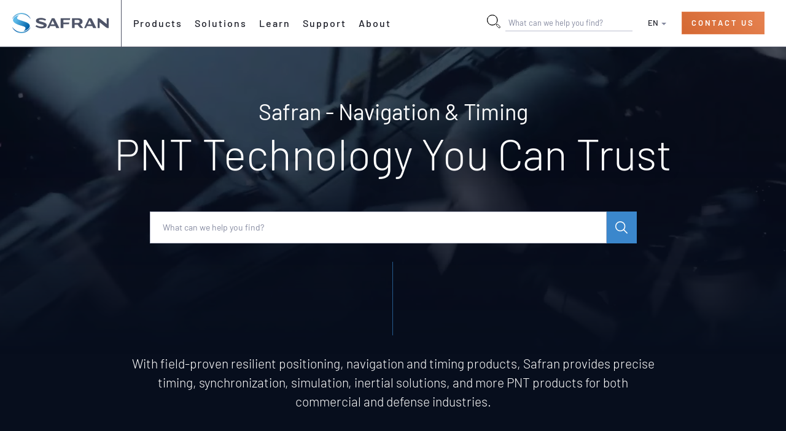

--- FILE ---
content_type: text/css
request_url: https://safran-navigation-timing.com/wp-content/cache/flying-press/543c64ed1886.index.css
body_size: 50317
content:
@charset "UTF-8";#gutenberg,.gutenberg .wp-block-cover__inner-container,.gutenberg .wp-block-group.hero-group .wp-block-columns,.home #problem-solver-results .results-wrapper,.home #problem-solver-search,.home .gutenberg .blue-cta .wp-block-group__inner-container,.home .gutenberg .our-expertise .wp-block-group__inner-container,.home .gutenberg .trusted .wp-block-group__inner-container,.page-document-listing .listing__wrapper,.page-event-listing .listing__wrapper,.page-learndash-listing .listing__wrapper,.page-resource-detail #gutenberg,.page-resource-detail .author,.page-resource-detail .resource-container,.page-resource-listing .listing__wrapper,.page-video-listing .listing__wrapper{width:100%;margin-left:auto;margin-right:auto;max-width:1320px;max-width:132rem;padding:0 1.5rem}@media (min-width:783px){#gutenberg,.gutenberg .wp-block-cover__inner-container,.gutenberg .wp-block-group.hero-group .wp-block-columns,.home #problem-solver-results .results-wrapper,.home #problem-solver-search,.home .gutenberg .blue-cta .wp-block-group__inner-container,.home .gutenberg .our-expertise .wp-block-group__inner-container,.home .gutenberg .trusted .wp-block-group__inner-container,.page-document-listing .listing__wrapper,.page-event-listing .listing__wrapper,.page-learndash-listing .listing__wrapper,.page-resource-detail #gutenberg,.page-resource-detail .author,.page-resource-detail .resource-container,.page-resource-listing .listing__wrapper,.page-video-listing .listing__wrapper{padding:0 3rem}}.icons-listing__wrapper{width:100%;max-width:1920px;max-width:192rem;margin-right:auto;margin-left:auto}.footer__wrapper,.mega-menu .cta-section__wrapper{position:relative;padding:2rem}@media (min-width:783px){.footer__wrapper,.mega-menu .cta-section__wrapper{padding:2rem 4rem}}@media (min-width:1023px){.footer__wrapper,.mega-menu .cta-section__wrapper{padding:4rem 8rem}}.mega-menu__wrapper{position:relative;padding:0 2rem}@media (min-width:783px){.mega-menu__wrapper{padding:0 4rem}}@media (min-width:1023px){.mega-menu__wrapper{padding:0 8rem}}#gutenberg.gutenberg .accordion,#gutenberg.gutenberg .highlight-resources,#gutenberg.gutenberg .icons-listing,#gutenberg.gutenberg .related-resources,#gutenberg.gutenberg .tab-panel{margin-left:calc(-50vw + 50%);margin-right:calc(-50vw + 50%);max-width:100vw}#filters .filters .filter-bar__filter-button:after,#filters .filters__toggler:after{content:"";display:block;width:0;height:0;margin-top:1px;margin-left:8px;border-top:7px solid;border-right:3px solid #fff0;border-left:3px solid #fff0;-webkit-transition:-webkit-transform .2s linear;transition:-webkit-transform .2s linear;transition:transform .2s linear;transition:transform .2s linear,-webkit-transform .2s linear;border-top-color:#e8895a}#filters .filters .filter-bar__filter--active .filter-bar__filter-button:after{-webkit-transform:rotate(-180deg);transform:rotate(-180deg)}#main-content .learndash-wrapper .ld-modal-button--orange .ld-modal-button__text,.hs-form .hs-button{background:0 0;border:.1rem solid #e68250;color:#e68250;cursor:pointer;display:inline-block;font-size:13px;font-size:1.3rem;font-weight:600;letter-spacing:2.8px;letter-spacing:.28rem;line-height:1.23;margin:0;overflow:hidden;padding:2rem 4rem;position:relative;text-align:center;text-decoration:none;text-transform:uppercase;-webkit-transition:all .3s ease-in-out;transition:all .3s ease-in-out;vertical-align:middle;z-index:1}#main-content .learndash-wrapper .ld-modal-button--orange .ld-modal-button__text:focus,#main-content .learndash-wrapper .ld-modal-button--orange .ld-modal-button__text:hover,.hs-form .hs-button:focus,.hs-form .hs-button:hover{background-color:#e68250;border-color:#e68250;color:#fff}.resource-card__image--video,.video-wrapper:not(.video-wrapper--active){position:relative;cursor:pointer}.resource-card__image--video:before,.video-wrapper:not(.video-wrapper--active):before{content:"";background:url(https://safran-navigation-timing.com/wp-content/themes/safran-navigation-timing/src/assets/images/prod/layout/icons/play-button.png);background-size:cover;position:absolute;top:0;left:0;right:0;bottom:0;margin:auto;z-index:2;pointer-events:none;width:60px;width:6rem;height:60px;height:6rem}@media (min-width:783px){.resource-card__image--video:before,.video-wrapper:not(.video-wrapper--active):before{width:9.5rem;height:9.5rem}}@media (min-width:1599px){.resource-card__image--video:before,.video-wrapper:not(.video-wrapper--active):before{width:11.5rem;height:11.5rem}}.glide{position:relative;width:100%;-webkit-box-sizing:border-box;box-sizing:border-box}.glide *{-webkit-box-sizing:inherit;box-sizing:inherit}.glide__slides,.glide__track{overflow:hidden}.glide__slides{position:relative;width:100%;list-style:none;-webkit-backface-visibility:hidden;backface-visibility:hidden;-webkit-transform-style:preserve-3d;transform-style:preserve-3d;-ms-touch-action:pan-Y;touch-action:pan-Y;padding:0;white-space:nowrap;display:-webkit-box;display:-ms-flexbox;display:flex;-ms-flex-wrap:nowrap;flex-wrap:nowrap;will-change:transform}.glide__slide,.glide__slides--dragging{-webkit-user-select:none;-moz-user-select:none;-ms-user-select:none;user-select:none}.glide__slide{width:100%;height:100%;-ms-flex-negative:0;flex-shrink:0;white-space:normal;-webkit-touch-callout:none;-webkit-tap-highlight-color:#fff0}.glide__slide a{-webkit-user-select:none;user-select:none;-webkit-user-drag:none;-moz-user-select:none;-ms-user-select:none}.glide__arrows,.glide__bullets{-webkit-touch-callout:none;-webkit-user-select:none;-moz-user-select:none;-ms-user-select:none;user-select:none}.glide--rtl{direction:rtl}
/*! normalize.css v8.0.1 | MIT License | github.com/necolas/normalize.css */html{line-height:1.15;-webkit-text-size-adjust:100%}body{margin:0}main{display:block}h1{font-size:2em;margin:.67em 0}hr{-webkit-box-sizing:content-box;box-sizing:content-box;height:0;overflow:visible}pre{font-family:monospace,monospace;font-size:1em}a{background-color:#fff0}abbr[title]{border-bottom:none;text-decoration:underline;-webkit-text-decoration:underline dotted;text-decoration:underline dotted}b,strong{font-weight:bolder}code,kbd,samp{font-family:monospace,monospace;font-size:1em}small{font-size:80%}sub,sup{font-size:75%;line-height:0;position:relative;vertical-align:baseline}sub{bottom:-.25em}sup{top:-.5em}img{border-style:none}button,input,optgroup,select,textarea{font-family:inherit;font-size:100%;line-height:1.15;margin:0}button,input{overflow:visible}button,select{text-transform:none}[type=button],[type=reset],[type=submit],button{-webkit-appearance:button}[type=button]::-moz-focus-inner,[type=reset]::-moz-focus-inner,[type=submit]::-moz-focus-inner,button::-moz-focus-inner{border-style:none;padding:0}[type=button]:-moz-focusring,[type=reset]:-moz-focusring,[type=submit]:-moz-focusring,button:-moz-focusring{outline:1px dotted ButtonText}fieldset{padding:.35em .75em .625em}legend{-webkit-box-sizing:border-box;box-sizing:border-box;color:inherit;display:table;max-width:100%;padding:0;white-space:normal}progress{vertical-align:baseline}textarea{overflow:auto}[type=checkbox],[type=radio]{-webkit-box-sizing:border-box;box-sizing:border-box;padding:0}[type=number]::-webkit-inner-spin-button,[type=number]::-webkit-outer-spin-button{height:auto}[type=search]{-webkit-appearance:textfield;outline-offset:-2px}[type=search]::-webkit-search-decoration{-webkit-appearance:none}::-webkit-file-upload-button{-webkit-appearance:button;font:inherit}details{display:block}summary{display:list-item}[hidden],template{display:none}*,:after,:before{-webkit-box-sizing:border-box;box-sizing:border-box}a,abbr,acronym,address,applet,article,aside,audio,b,big,blockquote,body,canvas,caption,center,cite,code,dd,del,details,dfn,div,dl,dt,em,embed,fieldset,figcaption,figure,footer,form,h1,h2,h3,h4,h5,h6,header,hgroup,html,i,iframe,img,ins,kbd,label,legend,li,mark,menu,nav,object,ol,output,p,pre,q,ruby,s,samp,section,small,span,strike,strong,sub,summary,sup,table,tbody,td,tfoot,th,thead,time,tr,tt,u,ul,var,video{border:0;font:inherit;margin:0;padding:0;vertical-align:baseline}article,aside,details,figcaption,figure,footer,header,hgroup,menu,nav,section{display:block}body{line-height:1}ol,ul{list-style:none}blockquote,q{quotes:none}blockquote:after,blockquote:before,q:after,q:before{content:""}table{border-collapse:collapse;border-spacing:0}button{padding:0;border:none;border-radius:0;background:none;text-align:left;cursor:pointer}a{color:#255b8e;text-decoration:none}.appear--fade-in{-webkit-transition:opacity .75s;transition:opacity .75s}.appear--fade-in:not(.animate-appear){opacity:0}.appear--fade-in-up{-webkit-transition:opacity .75s,-webkit-transform .75s cubic-bezier(0,0,.2,1);transition:opacity .75s,-webkit-transform .75s cubic-bezier(0,0,.2,1);transition:opacity .75s,transform .75s cubic-bezier(0,0,.2,1);transition:opacity .75s,transform .75s cubic-bezier(0,0,.2,1),-webkit-transform .75s cubic-bezier(0,0,.2,1)}.appear--fade-in-up:not(.animate-appear){opacity:0;-webkit-transform:translateY(10px);transform:translateY(10px)}@font-face{font-display:swap;font-family:Barlow;font-style:normal;font-weight:300;src:url(https://safran-navigation-timing.com/wp-content/themes/safran-navigation-timing/src/fonts/barlow/barlow-300.woff2) format("woff2"),url(https://safran-navigation-timing.com/wp-content/themes/safran-navigation-timing/src/fonts/barlow/barlow-300.ttf) format("truetype")}@font-face{font-display:swap;font-family:Barlow;font-style:italic;font-weight:300;src:url(https://safran-navigation-timing.com/wp-content/themes/safran-navigation-timing/src/fonts/barlow/barlow-300-italic.woff2) format("woff2"),url(https://safran-navigation-timing.com/wp-content/themes/safran-navigation-timing/src/fonts/barlow/barlow-300-italic.ttf) format("truetype")}@font-face{font-display:swap;font-family:Barlow;font-style:normal;font-weight:400;src:url(https://safran-navigation-timing.com/wp-content/themes/safran-navigation-timing/src/fonts/barlow/barlow-regular.woff2) format("woff2"),url(https://safran-navigation-timing.com/wp-content/themes/safran-navigation-timing/src/fonts/barlow/barlow-regular.ttf) format("truetype")}@font-face{font-display:swap;font-family:Barlow;font-style:italic;font-weight:400;src:url(https://safran-navigation-timing.com/wp-content/themes/safran-navigation-timing/src/fonts/barlow/barlow-italic.woff2) format("woff2"),url(https://safran-navigation-timing.com/wp-content/themes/safran-navigation-timing/src/fonts/barlow/barlow-italic.ttf) format("truetype")}@font-face{font-display:swap;font-family:Barlow;font-style:normal;font-weight:500;src:url(https://safran-navigation-timing.com/wp-content/themes/safran-navigation-timing/src/fonts/barlow/barlow-500.woff2) format("woff2"),url(https://safran-navigation-timing.com/wp-content/themes/safran-navigation-timing/src/fonts/barlow/barlow-500.ttf) format("truetype")}@font-face{font-display:swap;font-family:Barlow;font-style:italic;font-weight:500;src:url(https://safran-navigation-timing.com/wp-content/themes/safran-navigation-timing/src/fonts/barlow/barlow-500-italic.woff2) format("woff2"),url(https://safran-navigation-timing.com/wp-content/themes/safran-navigation-timing/src/fonts/barlow/barlow-500-italic.ttf) format("truetype")}@font-face{font-display:swap;font-family:Barlow;font-style:normal;font-weight:600;src:url(https://safran-navigation-timing.com/wp-content/themes/safran-navigation-timing/src/fonts/barlow/barlow-600.woff2) format("woff2"),url(https://safran-navigation-timing.com/wp-content/themes/safran-navigation-timing/src/fonts/barlow/barlow-600.ttf) format("truetype")}@font-face{font-display:swap;font-family:Barlow;font-style:italic;font-weight:600;src:url(https://safran-navigation-timing.com/wp-content/themes/safran-navigation-timing/src/fonts/barlow/barlow-600-italic.woff2) format("woff2"),url(https://safran-navigation-timing.com/wp-content/themes/safran-navigation-timing/src/fonts/barlow/barlow-600-italic.ttf) format("truetype")}@font-face{font-display:swap;font-family:Barlow;font-style:normal;font-weight:700;src:url(https://safran-navigation-timing.com/wp-content/themes/safran-navigation-timing/src/fonts/barlow/barlow-700.woff2) format("woff2"),url(https://safran-navigation-timing.com/wp-content/themes/safran-navigation-timing/src/fonts/barlow/barlow-700.ttf) format("truetype")}@font-face{font-display:swap;font-family:Barlow;font-style:italic;font-weight:700;src:url(https://safran-navigation-timing.com/wp-content/themes/safran-navigation-timing/src/fonts/barlow/barlow-700-italic.woff2) format("woff2"),url(https://safran-navigation-timing.com/wp-content/themes/safran-navigation-timing/src/fonts/barlow/barlow-700-italic.ttf) format("truetype")}.js-focus-visible :focus:not(.focus-visible){outline:none}.show-for-sr{width:1px!important;height:1px!important;overflow:hidden!important;clip:rect(0,0,0,0)!important;white-space:nowrap!important}.skip-link:focus{top:20px;left:20px;width:auto;height:auto;padding:20px 30px;margin:0;overflow:visible;background-color:#f0f0f0;clip:auto}html{font-size:.625em;font-weight:400;line-height:1.6;min-height:100%;color:#3b3e4d}body,html{font-family:Barlow,sans-serif}body{font-size:18px;font-size:1.8rem;overflow-x:hidden;width:100%;-webkit-font-smoothing:antialiased;-moz-osx-font-smoothing:grayscale;color:#1b1d27}@media (max-width:1022px){body.scroll-lock{overflow:hidden;width:100%}body.scroll-lock.admin-bar{padding-top:32px}body.scroll-lock.admin-bar .header__main{top:32px}body.scroll-lock.admin-bar .mobile-menu{padding-top:calc(5.6rem + 32px)}}@media (max-width:782px){body.scroll-lock{overflow:hidden;width:100%}body.scroll-lock.admin-bar{padding-top:46px}body.scroll-lock.admin-bar .header__main{top:46px}body.scroll-lock.admin-bar .mobile-menu{padding-top:calc(5.6rem + 46px)}}body #main-content{padding-top:5.6rem}@media (min-width:1023px){body #main-content{padding-top:0}}.skip-link,body #wpadminbar{position:fixed}.skip-link{top:0;left:0;z-index:500;padding:1.3rem 1.3rem 10px;font-size:12px;font-weight:700;text-transform:uppercase;color:#000;background:#fff;opacity:0;pointer-events:none}.skip-link:focus{opacity:1}.show-for-sr{font-size:0;width:1px;height:1px;display:inline-block;overflow:hidden;position:absolute!important;border:0!important;padding:0!important;margin:0!important;clip:rect(1px,1px,1px,1px)}#responsive-helper{position:fixed;top:0;left:0;z-index:9999999;display:block;width:100%;height:40px;height:4rem;padding:0 2rem;font-size:14px;font-size:1.4rem;font-weight:700;line-height:44px;line-height:4.4rem;text-align:center;text-transform:uppercase;background:#000;color:#fff;opacity:0;-webkit-transition:opacity 1s;transition:opacity 1s;pointer-events:none}#responsive-helper.active{opacity:.5;-webkit-transition-duration:.15s;transition-duration:.15s}img{max-width:100%;height:auto}code,p{line-height:1.5;font-size:16px;font-size:1.6rem;margin-bottom:.75em}@media (min-width:783px){code,p{margin-bottom:1em}}@media (min-width:1199px){code,p{margin-bottom:1.5em;font-size:1.8rem}}code{background-color:#e7eaf2;border-radius:4px;color:#1b1d27;display:block;font-family:Menlo,Consolas,monaco,monospace!important;word-wrap:break-word;padding:0 .5rem;white-space:pre-wrap}code strong{font-weight:600}[class*="--tpl"]{display:none!important}input[type=email],input[type=number],input[type=password],input[type=search],input[type=tel],input[type=text],textarea{line-height:1;display:block;width:100%;padding:1.6rem 2rem 1.7rem;-webkit-transition:border-color .3s;transition:border-color .3s;color:#525668;border:.1rem solid #bcbfcf;border-radius:0;background-color:#fff;-webkit-appearance:none;-moz-appearance:none;appearance:none}input[type=email]::-moz-placeholder,input[type=number]::-moz-placeholder,input[type=password]::-moz-placeholder,input[type=search]::-moz-placeholder,input[type=tel]::-moz-placeholder,input[type=text]::-moz-placeholder,textarea::-moz-placeholder{color:#84899f}input[type=email]::-webkit-input-placeholder,input[type=number]::-webkit-input-placeholder,input[type=password]::-webkit-input-placeholder,input[type=search]::-webkit-input-placeholder,input[type=tel]::-webkit-input-placeholder,input[type=text]::-webkit-input-placeholder,textarea::-webkit-input-placeholder{color:#84899f}input[type=email]:-ms-input-placeholder,input[type=number]:-ms-input-placeholder,input[type=password]:-ms-input-placeholder,input[type=search]:-ms-input-placeholder,input[type=tel]:-ms-input-placeholder,input[type=text]:-ms-input-placeholder,textarea:-ms-input-placeholder{color:#84899f}fieldset:focus,input[type=search]:focus,input[type=text]:focus{border-color:#bcbfcf}.video-wrapper video{display:block;width:100%}.video-wrapper img{position:absolute;width:100%;height:100%;top:0;left:0;z-index:1}.not-found-message{display:none;text-align:left;border-top:1px solid #e7eaf2;border-bottom:1px solid #e7eaf2;padding:2.5rem 0;font-size:14px;font-size:1.4rem}@media (min-width:1023px){.not-found-message{font-size:1.7rem}}@media (min-width:1599px){.not-found-message{font-size:2rem}}.not-found-message--visible{display:block}[data-link]{cursor:pointer}.blue-overlay{position:absolute;top:0;left:0;height:100%;width:100%}.oapp{text-align:center}.cc-window{background-image:-webkit-gradient(linear,left top,right top,from(#073a7c),to(#255b8e));background-image:linear-gradient(90deg,#073a7c,#255b8e);font-family:Barlow,sans-serif!important}.cc-window .cc-message{text-align:center}.cc-window .cc-message:before{content:"WANT OUR COOKIES\003F";display:block;font-size:15px;font-size:1.5rem;font-weight:700;margin-bottom:.75rem}.cc-window .cc-compliance .cc-btn{text-transform:uppercase}.cc-window .cc-compliance .cc-btn:focus,.cc-window .cc-compliance .cc-btn:hover{background-color:#073a7c;border-color:#073a7c}.cc-window:before{content:url(https://safran-navigation-timing.com/wp-content/uploads/2022/02/cookies.svg);margin:0 auto .75rem}.hbspt-form .hs-input,.hbspt-form fieldset{max-width:100%!important}.cc-revoke.cc-bottom.cc-left{display:none}.postid-5649 #gutenberg .hero--type-2 .hero__copy{width:55%;margin-left:auto}.page-id-15861 .icons-listing__items{-webkit-box-align:stretch;-ms-flex-align:stretch;align-items:stretch}.page-id-15861 .icons-listing__items .item .item__wrapper{height:100%}.gutenberg__section--hero .ld-modal-button:focus,.gutenberg__section--hero .ld-modal-button:hover{color:#fff!important}.ld-profile-avatar,.ld-profile-edit-link{display:none}.gutenberg,.ld-focus-content,.wysiwyg{font-size:14px;font-size:1.4rem;margin-left:auto;margin-right:auto;width:100%}@media (min-width:783px){.gutenberg,.ld-focus-content,.wysiwyg{font-size:1.6rem}}@media (min-width:1199px){.gutenberg,.ld-focus-content,.wysiwyg{font-size:1.8rem}}.gutenberg ol:not(.ais-Hits-list) u,.gutenberg p:not(.ais-Hits-list) u,.gutenberg ul:not(.ais-Hits-list) u,.ld-focus-content ol:not(.ais-Hits-list) u,.ld-focus-content p:not(.ais-Hits-list) u,.ld-focus-content ul:not(.ais-Hits-list) u,.wysiwyg ol:not(.ais-Hits-list) u,.wysiwyg p:not(.ais-Hits-list) u,.wysiwyg ul:not(.ais-Hits-list) u{text-decoration:underline}.gutenberg ol:not(.ais-Hits-list) em,.gutenberg ol:not(.ais-Hits-list) i,.gutenberg p:not(.ais-Hits-list) em,.gutenberg p:not(.ais-Hits-list) i,.gutenberg ul:not(.ais-Hits-list) em,.gutenberg ul:not(.ais-Hits-list) i,.ld-focus-content ol:not(.ais-Hits-list) em,.ld-focus-content ol:not(.ais-Hits-list) i,.ld-focus-content p:not(.ais-Hits-list) em,.ld-focus-content p:not(.ais-Hits-list) i,.ld-focus-content ul:not(.ais-Hits-list) em,.ld-focus-content ul:not(.ais-Hits-list) i,.wysiwyg ol:not(.ais-Hits-list) em,.wysiwyg ol:not(.ais-Hits-list) i,.wysiwyg p:not(.ais-Hits-list) em,.wysiwyg p:not(.ais-Hits-list) i,.wysiwyg ul:not(.ais-Hits-list) em,.wysiwyg ul:not(.ais-Hits-list) i{font-style:italic}.gutenberg ol:not(.ais-Hits-list) b,.gutenberg ol:not(.ais-Hits-list) strong,.gutenberg p:not(.ais-Hits-list) b,.gutenberg p:not(.ais-Hits-list) strong,.gutenberg ul:not(.ais-Hits-list) b,.gutenberg ul:not(.ais-Hits-list) strong,.ld-focus-content ol:not(.ais-Hits-list) b,.ld-focus-content ol:not(.ais-Hits-list) strong,.ld-focus-content p:not(.ais-Hits-list) b,.ld-focus-content p:not(.ais-Hits-list) strong,.ld-focus-content ul:not(.ais-Hits-list) b,.ld-focus-content ul:not(.ais-Hits-list) strong,.wysiwyg ol:not(.ais-Hits-list) b,.wysiwyg ol:not(.ais-Hits-list) strong,.wysiwyg p:not(.ais-Hits-list) b,.wysiwyg p:not(.ais-Hits-list) strong,.wysiwyg ul:not(.ais-Hits-list) b,.wysiwyg ul:not(.ais-Hits-list) strong{font-weight:600}.gutenberg ol:not(.ais-Hits-list) li,.gutenberg ul:not(.ais-Hits-list) li,.ld-focus-content ol:not(.ais-Hits-list) li,.ld-focus-content ul:not(.ais-Hits-list) li,.wysiwyg ol:not(.ais-Hits-list) li,.wysiwyg ul:not(.ais-Hits-list) li{margin-bottom:5px}.gutenberg ol:not(.ais-Hits-list) li::marker,.gutenberg ul:not(.ais-Hits-list) li::marker,.ld-focus-content ol:not(.ais-Hits-list) li::marker,.ld-focus-content ul:not(.ais-Hits-list) li::marker,.wysiwyg ol:not(.ais-Hits-list) li::marker,.wysiwyg ul:not(.ais-Hits-list) li::marker{color:#255b8e}.gutenberg blockquote,.gutenberg ol:not(.ais-Hits-list),.gutenberg ul:not(.ais-Hits-list),.ld-focus-content blockquote,.ld-focus-content ol:not(.ais-Hits-list),.ld-focus-content ul:not(.ais-Hits-list),.wysiwyg blockquote,.wysiwyg ol:not(.ais-Hits-list),.wysiwyg ul:not(.ais-Hits-list){margin:1.5rem 0}@media (min-width:1023px){.gutenberg blockquote,.gutenberg ol:not(.ais-Hits-list),.gutenberg ul:not(.ais-Hits-list),.ld-focus-content blockquote,.ld-focus-content ol:not(.ais-Hits-list),.ld-focus-content ul:not(.ais-Hits-list),.wysiwyg blockquote,.wysiwyg ol:not(.ais-Hits-list),.wysiwyg ul:not(.ais-Hits-list){margin:2rem 0}}@media (min-width:1599px){.gutenberg blockquote,.gutenberg ol:not(.ais-Hits-list),.gutenberg ul:not(.ais-Hits-list),.ld-focus-content blockquote,.ld-focus-content ol:not(.ais-Hits-list),.ld-focus-content ul:not(.ais-Hits-list),.wysiwyg blockquote,.wysiwyg ol:not(.ais-Hits-list),.wysiwyg ul:not(.ais-Hits-list){margin:2.5rem 0}}.gutenberg .wp-caption,.gutenberg figure,.ld-focus-content .wp-caption,.ld-focus-content figure,.wysiwyg .wp-caption,.wysiwyg figure{margin-bottom:10px}.gutenberg .wp-caption.alignleft,.gutenberg figure.alignleft,.ld-focus-content .wp-caption.alignleft,.ld-focus-content figure.alignleft,.wysiwyg .wp-caption.alignleft,.wysiwyg figure.alignleft{margin-left:auto;margin-right:auto;text-align:center}@media (min-width:619px){.gutenberg .wp-caption.alignleft,.gutenberg figure.alignleft,.ld-focus-content .wp-caption.alignleft,.ld-focus-content figure.alignleft,.wysiwyg .wp-caption.alignleft,.wysiwyg figure.alignleft{float:left;margin:1.5rem 1.5rem 1.5rem 0}}@media (min-width:1023px){.gutenberg .wp-caption.alignleft,.gutenberg figure.alignleft,.ld-focus-content .wp-caption.alignleft,.ld-focus-content figure.alignleft,.wysiwyg .wp-caption.alignleft,.wysiwyg figure.alignleft{margin:2.5rem 2.5rem 2.5rem 0}}.gutenberg .wp-caption.alignleft img,.gutenberg figure.alignleft img,.ld-focus-content .wp-caption.alignleft img,.ld-focus-content figure.alignleft img,.wysiwyg .wp-caption.alignleft img,.wysiwyg figure.alignleft img{margin-left:auto;margin-right:auto}.gutenberg .wp-caption.aligncenter,.gutenberg figure.aligncenter,.ld-focus-content .wp-caption.aligncenter,.ld-focus-content figure.aligncenter,.wysiwyg .wp-caption.aligncenter,.wysiwyg figure.aligncenter{margin-left:auto;margin-right:auto;text-align:center;width:auto!important}@media (min-width:619px){.gutenberg .wp-caption.aligncenter,.gutenberg figure.aligncenter,.ld-focus-content .wp-caption.aligncenter,.ld-focus-content figure.aligncenter,.wysiwyg .wp-caption.aligncenter,.wysiwyg figure.aligncenter{margin-top:1.5rem}}@media (min-width:1023px){.gutenberg .wp-caption.aligncenter,.gutenberg figure.aligncenter,.ld-focus-content .wp-caption.aligncenter,.ld-focus-content figure.aligncenter,.wysiwyg .wp-caption.aligncenter,.wysiwyg figure.aligncenter{margin-top:2.5rem}}.gutenberg .wp-caption.aligncenter img,.gutenberg figure.aligncenter img,.ld-focus-content .wp-caption.aligncenter img,.ld-focus-content figure.aligncenter img,.wysiwyg .wp-caption.aligncenter img,.wysiwyg figure.aligncenter img{margin-left:auto;margin-right:auto}.gutenberg .wp-caption.alignright,.gutenberg figure.alignright,.ld-focus-content .wp-caption.alignright,.ld-focus-content figure.alignright,.wysiwyg .wp-caption.alignright,.wysiwyg figure.alignright{margin-left:auto;margin-right:auto;text-align:center}@media (min-width:619px){.gutenberg .wp-caption.alignright,.gutenberg figure.alignright,.ld-focus-content .wp-caption.alignright,.ld-focus-content figure.alignright,.wysiwyg .wp-caption.alignright,.wysiwyg figure.alignright{float:right;margin:1.5rem 0 1.5rem 1.5rem}}@media (min-width:1023px){.gutenberg .wp-caption.alignright,.gutenberg figure.alignright,.ld-focus-content .wp-caption.alignright,.ld-focus-content figure.alignright,.wysiwyg .wp-caption.alignright,.wysiwyg figure.alignright{margin:2.5rem 0 2.5rem 2.5rem}}.gutenberg .wp-caption.alignright img,.gutenberg figure.alignright img,.ld-focus-content .wp-caption.alignright img,.ld-focus-content figure.alignright img,.wysiwyg .wp-caption.alignright img,.wysiwyg figure.alignright img{margin-left:auto;margin-right:auto}.gutenberg .wp-caption .wp-caption-text,.gutenberg .wp-caption figcaption,.gutenberg figure .wp-caption-text,.gutenberg figure figcaption,.ld-focus-content .wp-caption .wp-caption-text,.ld-focus-content .wp-caption figcaption,.ld-focus-content figure .wp-caption-text,.ld-focus-content figure figcaption,.wysiwyg .wp-caption .wp-caption-text,.wysiwyg .wp-caption figcaption,.wysiwyg figure .wp-caption-text,.wysiwyg figure figcaption{font-size:12px}@media (min-width:1023px){.gutenberg .wp-caption .wp-caption-text,.gutenberg .wp-caption figcaption,.gutenberg figure .wp-caption-text,.gutenberg figure figcaption,.ld-focus-content .wp-caption .wp-caption-text,.ld-focus-content .wp-caption figcaption,.ld-focus-content figure .wp-caption-text,.ld-focus-content figure figcaption,.wysiwyg .wp-caption .wp-caption-text,.wysiwyg .wp-caption figcaption,.wysiwyg figure .wp-caption-text,.wysiwyg figure figcaption{font-size:1.4rem}}@media (min-width:1599px){.gutenberg .wp-caption .wp-caption-text,.gutenberg .wp-caption figcaption,.gutenberg figure .wp-caption-text,.gutenberg figure figcaption,.ld-focus-content .wp-caption .wp-caption-text,.ld-focus-content .wp-caption figcaption,.ld-focus-content figure .wp-caption-text,.ld-focus-content figure figcaption,.wysiwyg .wp-caption .wp-caption-text,.wysiwyg .wp-caption figcaption,.wysiwyg figure .wp-caption-text,.wysiwyg figure figcaption{font-size:1.5rem}}.gutenberg h1,.gutenberg h2,.gutenberg h3,.gutenberg h4,.gutenberg h5,.gutenberg h6,.ld-focus-content h1,.ld-focus-content h2,.ld-focus-content h3,.ld-focus-content h4,.ld-focus-content h5,.ld-focus-content h6,.wysiwyg h1,.wysiwyg h2,.wysiwyg h3,.wysiwyg h4,.wysiwyg h5,.wysiwyg h6{font-family:Barlow,sans-serif;font-weight:400;margin-bottom:.5em}.gutenberg h2,.ld-focus-content h2,.wysiwyg h2{font-size:20px;font-size:2rem}@media (min-width:783px){.gutenberg h2,.ld-focus-content h2,.wysiwyg h2{font-size:2.5rem}}@media (min-width:1023px){.gutenberg h2,.ld-focus-content h2,.wysiwyg h2{font-size:3rem}}@media (min-width:1799px){.gutenberg h2,.ld-focus-content h2,.wysiwyg h2{font-size:3.6rem}}.gutenberg h3,.gutenberg h4,.gutenberg h5,.gutenberg h6,.ld-focus-content h3,.ld-focus-content h4,.ld-focus-content h5,.ld-focus-content h6,.wysiwyg h3,.wysiwyg h4,.wysiwyg h5,.wysiwyg h6{font-size:17px;font-size:1.7rem}@media (min-width:783px){.gutenberg h3,.gutenberg h4,.gutenberg h5,.gutenberg h6,.ld-focus-content h3,.ld-focus-content h4,.ld-focus-content h5,.ld-focus-content h6,.wysiwyg h3,.wysiwyg h4,.wysiwyg h5,.wysiwyg h6{font-size:1.9rem}}@media (min-width:1023px){.gutenberg h3,.gutenberg h4,.gutenberg h5,.gutenberg h6,.ld-focus-content h3,.ld-focus-content h4,.ld-focus-content h5,.ld-focus-content h6,.wysiwyg h3,.wysiwyg h4,.wysiwyg h5,.wysiwyg h6{font-size:2.1rem}}@media (min-width:1599px){.gutenberg h3,.gutenberg h4,.gutenberg h5,.gutenberg h6,.ld-focus-content h3,.ld-focus-content h4,.ld-focus-content h5,.ld-focus-content h6,.wysiwyg h3,.wysiwyg h4,.wysiwyg h5,.wysiwyg h6{font-size:2.3rem}}.gutenberg ul:not(.ais-Hits-list),.ld-focus-content ul:not(.ais-Hits-list),.wysiwyg ul:not(.ais-Hits-list){padding-left:1.7em;list-style:disc;line-height:1.5}.gutenberg ol:not(.ais-Hits-list),.ld-focus-content ol:not(.ais-Hits-list),.wysiwyg ol:not(.ais-Hits-list){padding-left:1.7em;list-style:decimal;line-height:1.5}.gutenberg blockquote,.ld-focus-content blockquote,.wysiwyg blockquote{position:relative;padding-left:1.5rem;font-style:italic;font-size:1.2em}@media (min-width:1023px){.gutenberg blockquote,.ld-focus-content blockquote,.wysiwyg blockquote{padding-left:2rem}}@media (min-width:1599px){.gutenberg blockquote,.ld-focus-content blockquote,.wysiwyg blockquote{padding-left:2.5rem}}.gutenberg blockquote:before,.ld-focus-content blockquote:before,.wysiwyg blockquote:before{content:"";position:absolute;display:block;left:0;top:0;height:100%;width:5px;background-color:#d6dae6}@media (min-width:1023px){.gutenberg blockquote:before,.ld-focus-content blockquote:before,.wysiwyg blockquote:before{width:7px}}@media (min-width:1599px){.gutenberg blockquote:before,.ld-focus-content blockquote:before,.wysiwyg blockquote:before{width:9px}}.gutenberg iframe,.ld-focus-content iframe,.wysiwyg iframe{max-width:100%}.gutenberg sup,.ld-focus-content sup,.wysiwyg sup{font-size:.8em;white-space:nowrap}.ld-focus-content img,.wysiwyg img{display:block;margin-bottom:10px;max-width:100%!important;height:auto!important}.ld-focus-content img.alignleft,.wysiwyg img.alignleft{margin-left:auto;margin-right:auto}@media (min-width:619px){.ld-focus-content img.alignleft,.wysiwyg img.alignleft{float:left;margin:1.5rem 1.5rem 1.5rem 0}}@media (min-width:1023px){.ld-focus-content img.alignleft,.wysiwyg img.alignleft{margin:2.5rem 2.5rem 2.5rem 0}}.ld-focus-content img.aligncenter,.ld-focus-content img.alignright,.wysiwyg img.aligncenter,.wysiwyg img.alignright{margin-left:auto;margin-right:auto}@media (min-width:619px){.ld-focus-content img.alignright,.wysiwyg img.alignright{float:right;margin:1.5rem 0 1.5rem 1.5rem}}@media (min-width:1023px){.ld-focus-content img.alignright,.wysiwyg img.alignright{margin:2.5rem 0 2.5rem 2.5rem}}.header__main{background-color:hsl(0 0% 100% / .97);-webkit-backdrop-filter:blur(10px);backdrop-filter:blur(10px);-webkit-backdrop-filter:blur(1rem);backdrop-filter:blur(1rem);border-bottom:.125rem solid #525668;display:-webkit-box;display:-ms-flexbox;display:flex;height:56px;height:5.6rem;-webkit-box-pack:justify;-ms-flex-pack:justify;justify-content:space-between;position:fixed;width:100%;z-index:9999}@media (min-width:1023px){.header__main{height:7.7rem;position:relative}}.header__main .nav{display:none}@media (min-width:1023px){.header__main .nav{display:-webkit-box;display:-ms-flexbox;display:flex;border-left:.1rem solid #525668;-webkit-box-flex:1;-ms-flex:1;flex:1;-webkit-box-pack:justify;-ms-flex-pack:justify;justify-content:space-between}}.header__main .nav__items{display:-webkit-box;display:-ms-flexbox;display:flex;margin:0 0 0 .85rem}.header__main .nav__item .nav__button{background:none;border:none;color:#1b1d27;display:inline-block;font-size:13px;font-size:1.3rem;font-weight:600;height:100%;letter-spacing:2px;letter-spacing:.2rem;line-height:1.9;padding:0 1rem;text-transform:uppercase}@media (min-width:1439px){.header__main .nav__item .nav__button{padding:0 2.5rem}}.header__main .nav__item .nav__button span{-webkit-box-align:center;-ms-flex-align:center;align-items:center;display:-webkit-box;display:-ms-flexbox;display:flex;height:100%;position:relative;white-space:nowrap}.header__main .nav__item .nav__button span:before{content:"";background:#255b8e;bottom:-1.25px;bottom:-.125rem;height:2.5px;height:.25rem;position:absolute;-webkit-transition:width .2s ease-in-out;transition:width .2s ease-in-out;width:0}.header__main .nav__item .nav__button:hover span:before{width:100%}.header__main .nav__item:hover .mega-menu{opacity:1;-webkit-transform:scaleY(1);transform:scaleY(1);visibility:visible}.header__main .actions{-webkit-box-align:center;-ms-flex-align:center;align-items:center;display:-webkit-box;display:-ms-flexbox;display:flex;height:100%}.header__main .actions .mobile-menu-toggler{padding-right:2rem}.header__main .actions .mobile-menu-toggler__button{height:100%}.header__main .actions .mobile-menu-toggler__button-wrapper{position:relative;width:20px;width:2rem;height:20px;height:2rem}.header__main .actions .mobile-menu-toggler__button--open .mobile-menu-toggler__bar:first-child,.header__main .actions .mobile-menu-toggler__button--open .mobile-menu-toggler__bar:nth-child(4){left:50%;top:10px;top:1rem;width:0}.header__main .actions .mobile-menu-toggler__button--open .mobile-menu-toggler__bar:nth-child(2){-webkit-transform:rotate(45deg);transform:rotate(45deg)}.header__main .actions .mobile-menu-toggler__button--open .mobile-menu-toggler__bar:nth-child(3){-webkit-transform:rotate(-45deg);transform:rotate(-45deg)}.header__main .actions .mobile-menu-toggler__bar{background:#3b3e4d;height:2px;position:absolute;right:0;-webkit-transition:all .2s cubic-bezier(.6,0,0,1);transition:all .2s cubic-bezier(.6,0,0,1);-webkit-transform:rotate(0deg);transform:rotate(0deg);width:calc(100% - .4rem)}.header__main .actions .mobile-menu-toggler__bar:first-child{top:0;left:4px;left:.4rem;width:calc(100% - .4rem)}.header__main .actions .mobile-menu-toggler__bar:nth-child(2),.header__main .actions .mobile-menu-toggler__bar:nth-child(3){top:10px;top:1rem;width:100%}.header__main .actions .mobile-menu-toggler__bar:nth-child(4){top:20px;top:2rem;left:4px;left:.4rem;width:calc(100% - .4rem)}@media (min-width:1023px){.header__main .actions .mobile-menu-toggler{display:none}}.header__main .actions .request-quote{padding-right:3.5rem}.header__main .actions .request-quote a{border:none;color:#fff;padding:1rem 1.5rem}.header__main .actions .request-quote a:hover:after{-webkit-transform:translateX(0);transform:translateX(0)}.header__main .actions .request-quote a:after{background:linear-gradient(45deg,#c6541c,#e68250);content:"";height:100%;left:0;position:absolute;top:0;width:200%;-webkit-transform:translateX(-50%);transform:translateX(-50%);-webkit-transition:all .3s ease-in-out;transition:all .3s ease-in-out;z-index:-1}.header__main .actions .user-links{padding-right:1.5rem}.header__main .actions .user-links a{color:#1b1d27;font-size:0;font-weight:600;line-height:0;white-space:nowrap}@media (min-width:1023px){.header__main .actions .user-links a{font-size:1.3rem;line-height:5.5rem}}.header__main .actions .user-links a svg{margin-right:.75rem;vertical-align:text-bottom}.header__main .actions .user-links a:hover{color:#255b8e}.header__logo-link{display:-webkit-box;display:-ms-flexbox;display:flex;padding:0 2rem;-webkit-box-align:center;-ms-flex-align:center;align-items:center}@media (min-width:1439px){.header__logo-link{padding:0 3.5rem}}.header__logo-image{display:block;width:132px;width:13.2rem;height:auto}@media (min-width:1023px){.header__logo-image{width:15.7rem}}.header__user-links{display:none}@media (min-width:1023px){.header__user-links{display:block}}.footer{background:#1b1d27;border-top:.2rem solid #3b3e4d;color:#fff;position:relative}.footer__top{padding-bottom:4rem}@media (min-width:783px){.footer__top{-webkit-box-align:center;-ms-flex-align:center;align-items:center;display:-webkit-box;display:-ms-flexbox;display:flex}}.footer__top .social-caption{font-size:13px;font-size:1.3rem;line-height:1.6;letter-spacing:.4px;letter-spacing:.04rem}.footer__top .social-icons{display:-webkit-box;display:-ms-flexbox;display:flex;-webkit-box-pack:justify;-ms-flex-pack:justify;justify-content:space-between}@media (min-width:783px){.footer__top .social-icons{-webkit-box-pack:start;-ms-flex-pack:start;justify-content:flex-start;margin-left:3rem}}.footer__top .social-icons li{margin-top:2.5rem}@media (min-width:783px){.footer__top .social-icons li{margin-top:0}}.footer__top .social-icons li a{color:#fff}.footer__top .social-icons li a img{width:18px;width:1.8rem;height:18px;height:1.8rem;-webkit-transition:all .3s ease-in;transition:all .3s ease-in}.footer__top .social-icons li:not(:last-child){margin-right:4rem}.footer__bottom{-webkit-box-align:center;-ms-flex-align:center;align-items:center;display:-webkit-box;display:-ms-flexbox;display:flex;-webkit-box-orient:vertical;-webkit-box-direction:normal;-ms-flex-direction:column;flex-direction:column;padding-bottom:5rem}@media (min-width:783px){.footer__bottom{-webkit-box-orient:horizontal;-webkit-box-direction:normal;-ms-flex-direction:row;flex-direction:row}}.footer__logo{width:auto;height:50px;margin-bottom:3rem}.footer__links{display:-webkit-box;display:-ms-flexbox;display:flex;-webkit-box-flex:1;-ms-flex:1;flex:1;-webkit-box-orient:vertical;-webkit-box-direction:normal;-ms-flex-direction:column;flex-direction:column;-webkit-box-pack:center;-ms-flex-pack:center;justify-content:center;text-align:center}@media (min-width:783px){.footer__links{-webkit-box-orient:horizontal;-webkit-box-direction:normal;-ms-flex-direction:row;flex-direction:row}}.footer__links li{padding:.75rem 2rem}.footer__links li a{font-size:13px;font-size:1.3rem;font-weight:500;line-height:1.25;letter-spacing:.4px;letter-spacing:.04rem;color:#bcbfcf}.footer #js-to-top{display:none}.mobile-menu{display:-webkit-box;display:-ms-flexbox;display:flex;-webkit-box-orient:vertical;-webkit-box-direction:normal;-ms-flex-flow:column;flex-flow:column;height:100%;left:0;opacity:0;padding-top:5.6rem;position:fixed;top:0;-webkit-transition:all .2s linear;transition:all .2s linear;-webkit-transition-property:opacity,visibility;transition-property:opacity,visibility;visibility:hidden;width:100%;z-index:200}.mobile-menu--open{opacity:1;visibility:visible}@media (min-width:1023px){.mobile-menu--open{display:none}}.mobile-menu__inner{position:relative;overflow-y:auto;height:100%;background-color:hsl(0 0% 100% / .97);-webkit-backdrop-filter:blur(10px);backdrop-filter:blur(10px);-webkit-backdrop-filter:blur(1rem);backdrop-filter:blur(1rem);display:-webkit-box;display:-ms-flexbox;display:flex;-webkit-box-orient:vertical;-webkit-box-direction:normal;-ms-flex-direction:column;flex-direction:column;-webkit-box-pack:justify;-ms-flex-pack:justify;justify-content:space-between}.mobile-menu__actions{display:grid;grid-auto-flow:column;-webkit-box-pack:center;-ms-flex-pack:center;justify-content:center;gap:15px;gap:1.5rem}.mobile-menu .mobile-menu-nav{padding:0 2rem 2rem}.mobile-menu .mobile-menu-nav__list-item{margin-top:2rem}.mobile-menu .mobile-menu-nav__list-item--accordion-open .mobile-menu-nav__list-title svg{-webkit-transform:rotate(-90deg);transform:rotate(-90deg)}.mobile-menu .mobile-menu-nav__list-title{-webkit-box-align:center;-ms-flex-align:center;align-items:center;color:#1b1d27;display:-webkit-box;display:-ms-flexbox;display:flex;font-size:16px;font-size:1.6rem;font-weight:700;-webkit-box-pack:justify;-ms-flex-pack:justify;justify-content:space-between;letter-spacing:2.6px;letter-spacing:.26rem;line-height:1.6;position:relative;text-transform:uppercase;width:100%}.mobile-menu .mobile-menu-nav__list-title svg{position:absolute;right:9px;color:#1b1d27;width:9px;-webkit-transform:rotate(90deg);transform:rotate(90deg);-webkit-transition:-webkit-transform .2s cubic-bezier(.6,0,0,1);transition:-webkit-transform .2s cubic-bezier(.6,0,0,1);transition:transform .2s cubic-bezier(.6,0,0,1);transition:transform .2s cubic-bezier(.6,0,0,1),-webkit-transform .2s cubic-bezier(.6,0,0,1)}.mobile-menu .mobile-menu-nav__submenu{display:none;overflow:hidden}.mobile-menu .mobile-menu-nav__submenu-item{display:block;font-size:16px;font-size:1.6rem;letter-spacing:.6px;letter-spacing:.06rem;margin-top:1rem;-webkit-box-ordinal-group:1;-ms-flex-order:0;order:0}.mobile-menu .mobile-menu-nav__submenu-item div{margin-top:0}.mobile-menu .mobile-menu-nav__submenu-item a{color:#1b1d27}.mobile-menu .mobile-menu-nav__submenu-item--nested{color:#255b8e;display:block;font-size:20px;font-size:2rem;margin-top:0;position:relative;-webkit-transition:color .2s ease-in-out;transition:color .2s ease-in-out}.mobile-menu .mobile-menu-nav__submenu-item--last{-webkit-box-ordinal-group:2;-ms-flex-order:1;order:1}.mobile-menu .mobile-menu-nav__submenu-wrapper{display:-webkit-box;display:-ms-flexbox;display:flex;-webkit-box-orient:vertical;-webkit-box-direction:normal;-ms-flex-direction:column;flex-direction:column}.mobile-menu__footer{background-color:#1b1d27;bottom:0;padding:4rem 2rem;position:sticky}.mobile-menu__footer .button{border:none;color:#fff;width:100%}.mobile-menu__footer .button:hover:after{-webkit-transform:translateX(0);transform:translateX(0)}.mobile-menu__footer .button:after{background:linear-gradient(45deg,#c6541c,#e68250);content:"";height:100%;left:0;position:absolute;top:0;width:200%;-webkit-transform:translateX(-50%);transform:translateX(-50%);-webkit-transition:all .3s ease-in-out;transition:all .3s ease-in-out;z-index:-1}.mobile-menu__footer .user-links{text-align:center;padding-top:2rem}.mobile-menu__footer .user-links a{color:#fff;font-size:13px;font-size:1.3rem;font-weight:600;line-height:55px;line-height:5.5rem;white-space:nowrap}.mobile-menu__footer .user-links a svg{margin-right:.75rem;vertical-align:text-bottom}.mobile-menu__footer .user-links a:hover{color:#255b8e}.mega-menu{background-image:-webkit-gradient(linear,left bottom,left top,from(#fff),color-stop(hsl(0 0% 100% / .99)),color-stop(hsl(0 0% 100% / .98)),color-stop(hsl(0 0% 100% / .97)),color-stop(hsl(0 0% 100% / .96)),to(hsl(0 0% 100% / .95)));background-image:linear-gradient(0deg,#fff,hsl(0 0% 100% / .99),hsl(0 0% 100% / .98),hsl(0 0% 100% / .97),hsl(0 0% 100% / .96),hsl(0 0% 100% / .95));-webkit-backdrop-filter:blur(10px);backdrop-filter:blur(10px);-webkit-backdrop-filter:blur(1rem);backdrop-filter:blur(1rem);-webkit-box-shadow:.2rem 1rem 2rem 0 rgb(0 0 0 / .06);box-shadow:.2rem 1rem 2rem 0 rgb(0 0 0 / .06);opacity:0;position:absolute;left:0;margin-top:.1rem;top:100%;-webkit-transform:scaleY(0);transform:scaleY(0);-webkit-transform-origin:top;transform-origin:top;-webkit-transition:opacity .2s ease-in-out;transition:opacity .2s ease-in-out;visibility:hidden;width:100%}.mega-menu .listing-title{font-size:14px;font-size:1.4rem;line-height:1.71;margin:3rem 0 0;letter-spacing:6px;letter-spacing:.6rem;text-transform:uppercase;color:#525668}.mega-menu .listing-partial{display:-webkit-box;display:-ms-flexbox;display:flex;-ms-flex-wrap:wrap;flex-wrap:wrap;height:auto;margin-top:2rem;margin-bottom:4rem;-webkit-box-pack:start;-ms-flex-pack:start;justify-content:flex-start}.mega-menu .listing-partial__nav{position:relative;height:100%;padding-right:2rem;padding-left:2rem;width:25%}.mega-menu .listing-partial__nav:before{position:absolute;top:12px;top:1.2rem;left:0;width:1px;width:.1rem;height:calc(100% - 1.2rem);content:"";opacity:.3;background-color:#255b8e}.mega-menu .listing-partial__nav li{position:relative}.mega-menu .listing-partial__nav li:first-child a{color:#255b8e;display:inline-block;font-size:16px;font-size:1.6rem;line-height:1.6;margin-top:0}@media (min-width:1199px){.mega-menu .listing-partial__nav li:first-child a{font-size:2rem;line-height:2}}.mega-menu .listing-partial__nav li:first-child a:before{bottom:0;height:1.25px;height:.125rem;margin-left:0;opacity:1;-webkit-transition:width .2s ease-in-out;transition:width .2s ease-in-out;width:0}.mega-menu .listing-partial__nav li:first-child a:hover{color:#525668}.mega-menu .listing-partial__nav li:first-child a:hover:before{width:100%}.mega-menu .listing-partial__content-link,.mega-menu .listing-partial__nav-link,.mega-menu .listing-partial__section-link{color:#1b1d27;cursor:pointer;display:inline-block;font-size:16px;font-size:1.6rem;line-height:1.25;margin-top:1rem;position:relative;-webkit-transition:color .2s ease-in-out;transition:color .2s ease-in-out}.mega-menu .listing-partial__content-link:before,.mega-menu .listing-partial__nav-link:before,.mega-menu .listing-partial__section-link:before{content:"";background:#255b8e;height:100%;margin-left:-2.125rem;opacity:0;position:absolute;-webkit-transition:opacity .2s ease-in-out;transition:opacity .2s ease-in-out;width:3.25px;width:.325rem}.mega-menu .listing-partial__content-link:hover,.mega-menu .listing-partial__nav-link:hover,.mega-menu .listing-partial__section-link:hover{color:#255b8e}.mega-menu .listing-partial__content-link:hover:before,.mega-menu .listing-partial__nav-link:hover:before,.mega-menu .listing-partial__section-link:hover:before{opacity:1}.mega-menu .listing-partial__sections{height:100%;width:50%;min-height:200px;position:relative}.mega-menu .listing-partial__sections--has-images{width:75%}.mega-menu .listing-partial__sections-links{width:50%;padding-right:calc(2rem + 25px);padding-left:2rem;position:relative}.mega-menu .listing-partial__sections-links--has-images{width:33.33%}.mega-menu .listing-partial__sections-links ul:before{position:absolute;top:12px;top:1.2rem;left:0;width:1px;width:.1rem;height:calc(100% - 1.2rem);content:"";opacity:.3;background-color:#255b8e}.mega-menu .listing-partial__section-link{display:inline-block;font-size:16px;font-size:1.6rem;margin-top:1rem}@media (min-width:1199px){.mega-menu .listing-partial__section-link{font-size:2rem}}.mega-menu .listing-partial__section-link span:after{background-image:url("data:image/svg+xml;charset=utf-8,%3Csvg xmlns='http://www.w3.org/2000/svg' viewBox='0 0 16 16' fill='%23255b8e'%3E%3Cpath fill-rule='evenodd' d='M1.646 4.646a.5.5 0 01.708 0L8 10.293l5.646-5.647a.5.5 0 01.708.708l-6 6a.5.5 0 01-.708 0l-6-6a.5.5 0 010-.708z'/%3E%3C/svg%3E");content:"";display:inline;height:25px;opacity:.3;-webkit-transform:rotate(270deg);transform:rotate(270deg);vertical-align:middle;width:25px;position:absolute}.mega-menu .listing-partial__sections-link--active span,.mega-menu .listing-partial__sections-link:hover span{color:#255b8e}.mega-menu .listing-partial__sections-link--active span:after,.mega-menu .listing-partial__sections-link:hover span:after{opacity:1}.mega-menu .listing-partial__content{display:-webkit-box;display:-ms-flexbox;display:flex;visibility:hidden;position:absolute;right:0;top:0;width:50%;height:100%;z-index:1}.mega-menu .listing-partial__content--has-image{width:66.66%}.mega-menu .listing-partial__content--active{visibility:visible}.mega-menu .listing-partial .listing-partial__content--has-image .listing-partial__content-nav{width:50%!important}.mega-menu .listing-partial__content-image,.mega-menu .listing-partial__content-nav{position:absolute}.mega-menu .listing-partial__content-nav{margin-bottom:4rem;padding-left:2rem;padding-right:2rem;left:0;width:100%}.mega-menu .listing-partial__content-nav:before{position:absolute;top:12px;top:1.2rem;left:0;width:1px;width:.1rem;height:calc(100% - 1.2rem);content:"";opacity:.3;background-color:#255b8e}.mega-menu .listing-partial__content-image{height:100%;left:50%;max-height:300px;-o-object-fit:cover;object-fit:cover;-o-object-position:top left;object-position:top left;padding:1rem 0;width:50%}@media (min-width:1439px){.mega-menu .listing-partial__content-image{max-height:260px}}.mega-menu .cta-section__wrapper{background-color:#1b1d27;padding-top:4rem;padding-bottom:4rem;margin-top:4rem}.mega-menu .cta-section__wrapper .button{border:.1rem solid #fff0}.mega-menu .cta-section__wrapper .button:first-child{color:#fff}.mega-menu .cta-section__wrapper .button:first-child:hover:after{-webkit-transform:translateX(0);transform:translateX(0)}.mega-menu .cta-section__wrapper .button:first-child:after{background:linear-gradient(45deg,#c6541c,#e68250);content:"";height:100%;left:0;position:absolute;top:0;width:200%;-webkit-transform:translateX(-50%);transform:translateX(-50%);-webkit-transition:all .3s ease-in-out;transition:all .3s ease-in-out;z-index:-1}.mega-menu .cta-section__wrapper .button:not(:first-child){margin-left:3rem;color:#fff;border:.1rem solid #bcbfcf}.mega-menu .cta-section__wrapper .button:not(:first-child):focus,.mega-menu .cta-section__wrapper .button:not(:first-child):hover{background-color:#255b8e;border-color:#255b8e}#gutenberg{position:relative;padding-top:2rem;padding-bottom:2rem}@media (min-width:1023px){#gutenberg{padding-top:4rem;padding-bottom:4rem}}#gutenberg .no-bottom-margin{margin-bottom:-2rem}@media (min-width:1023px){#gutenberg .no-bottom-margin{margin-bottom:-4rem}}.gutenberg .product_title.entry-title,.gutenberg h1.wp-block-heading,.gutenberg h1.wp-block-post-title,.gutenberg h2.wp-block-heading,.gutenberg h2.wp-block-post-title,.gutenberg h3.wp-block-heading,.gutenberg h4.wp-block-heading,.gutenberg h5.wp-block-heading,.gutenberg h6.wp-block-heading{font-weight:400;margin-bottom:.5em}.gutenberg .product_title.entry-title,.gutenberg h1.wp-block-heading,.gutenberg h1.wp-block-post-title{color:#1b1d27;font-size:36px;font-size:3.6rem;font-weight:200;margin:0;text-transform:uppercase}@media (min-width:783px){.gutenberg .product_title.entry-title,.gutenberg h1.wp-block-heading,.gutenberg h1.wp-block-post-title{font-size:6rem}}.gutenberg h2.wp-block-heading,.gutenberg h2.wp-block-post-title{font-size:28px;font-size:2.8rem}@media (min-width:783px){.gutenberg h2.wp-block-heading,.gutenberg h2.wp-block-post-title{font-size:3.6rem}}.gutenberg h3.wp-block-heading{font-size:22px;font-size:2.2rem;margin-top:1rem;margin-bottom:3rem}@media (min-width:783px){.gutenberg h3.wp-block-heading{font-size:2.8rem}}.gutenberg h4.wp-block-heading,.gutenberg h5.wp-block-heading,.gutenberg h6.wp-block-heading{font-size:17px;font-size:1.7rem}@media (min-width:783px){.gutenberg h4.wp-block-heading,.gutenberg h5.wp-block-heading,.gutenberg h6.wp-block-heading{font-size:1.9rem}}@media (min-width:1023px){.gutenberg h4.wp-block-heading,.gutenberg h5.wp-block-heading,.gutenberg h6.wp-block-heading{font-size:2.1rem}}@media (min-width:1599px){.gutenberg h4.wp-block-heading,.gutenberg h5.wp-block-heading,.gutenberg h6.wp-block-heading{font-size:2.3rem}}.gutenberg ul.wp-block-post-template{list-style:none;margin-bottom:4rem;padding-left:0}.gutenberg ul.wp-block-post-template li{background-color:#fff;border:1px solid #ebecf2;-webkit-box-shadow:0 4px 7px 0 rgb(0 0 0 / .05);box-shadow:0 4px 7px 0 rgb(0 0 0 / .05);margin-bottom:2rem;padding:1rem 1.5rem}.gutenberg ul.wp-block-post-template li h4{color:#1b1d27;cursor:pointer;display:-webkit-box;display:-ms-flexbox;display:flex;font-size:18px;font-size:1.8rem;font-weight:400;margin:0 25px 0 0;padding:0;position:relative}@media (min-width:783px){.gutenberg ul.wp-block-post-template li h4{font-size:1.8rem}}@media (min-width:1023px){.gutenberg ul.wp-block-post-template li h4{font-size:2rem}}@media (min-width:1599px){.gutenberg ul.wp-block-post-template li h4{font-size:2.2rem}}.gutenberg ul.wp-block-post-template li h4:after{content:"";background-image:url("data:image/svg+xml;charset=utf-8,%3Csvg xmlns='http://www.w3.org/2000/svg' viewBox='0 0 16 16' fill='%23255b8e'%3E%3Cpath fill-rule='evenodd' d='M1.646 4.646a.5.5 0 01.708 0L8 10.293l5.646-5.647a.5.5 0 01.708.708l-6 6a.5.5 0 01-.708 0l-6-6a.5.5 0 010-.708z'/%3E%3C/svg%3E");width:25px;height:25px;left:100%;position:absolute;top:5px}.gutenberg ul.wp-block-post-template li .wp-block-post-excerpt{margin-top:.5rem}.gutenberg ul.wp-block-post-template li .wp-block-post-excerpt a{margin-top:1.5em}.gutenberg ul.wp-block-post-template li .wp-block-post-excerpt .wp-block-post-excerpt__excerpt,.gutenberg ul.wp-block-post-template li .wp-block-post-excerpt p:last-of-type{margin-bottom:0}.gutenberg ul.wp-block-post-template li .wp-block-post-excerpt span.feature-content{display:block;margin-bottom:1.5em}.gutenberg ul.wp-block-post-template li .wp-block-post-excerpt span.feature-content:last-of-type{margin-bottom:0}.gutenberg ul.wp-block-post-template li .wp-block-post-excerpt.remove-link .wp-block-post-excerpt__more-text{display:none}.gutenberg ul.wp-block-post-template li a.wp-block-post-excerpt__more-link{background:0 0;border:.1rem solid #255b8e;color:#255b8e;cursor:pointer;display:inline-block;font-size:13px;font-size:1.3rem;font-weight:600;letter-spacing:2.8px;letter-spacing:.28rem;line-height:1.23;margin:1rem 0 0;overflow:hidden;padding:2rem 4rem;position:relative;text-align:center;text-decoration:none;text-transform:uppercase;-webkit-transition:all .3s ease-in-out;transition:all .3s ease-in-out;vertical-align:middle;z-index:1}.gutenberg ul.wp-block-post-template li a.wp-block-post-excerpt__more-link:hover{background-color:#255b8e;border-color:#255b8e;color:#fff}.gutenberg ul.wp-block-post-template li.active,.gutenberg ul.wp-block-post-template li:hover{background:#fff;-webkit-box-shadow:0 4px 7px 0 rgb(0 0 0 / .05);box-shadow:0 4px 7px 0 rgb(0 0 0 / .05);border:1px solid #e7eaf2}.gutenberg ul.wp-block-post-template li.active h4:after{-webkit-transform:rotate(-180deg);transform:rotate(-180deg)}@media (max-width:1023px){.gutenberg .justify-content-md-center{-webkit-box-pack:center;-ms-flex-pack:center;justify-content:center}}.gutenberg .has-text-align-left{text-align:left}.gutenberg .has-text-align-center{text-align:center}.gutenberg .has-text-align-right{text-align:right}.gutenberg .wp-block-group.hero-group{margin-top:-2rem}@media (min-width:1023px){.gutenberg .wp-block-group.hero-group{margin-top:-4rem}}.gutenberg .wp-block-group.hero-group .wp-block-group__inner-container{background-color:#070e1d;margin-left:calc(-50vw + 50%)!important;margin-right:calc(-50vw + 50%)!important;max-width:100vw!important;padding:4rem 0 6rem;position:relative}@media (min-width:1023px){.gutenberg .wp-block-group.hero-group .wp-block-group__inner-container{padding:12rem 0}}.gutenberg .wp-block-group.hero-group .wp-block-group__inner-container:after{content:"";width:100%;height:100%;background-image:url(https://safran-navigation-timing.com/wp-content/uploads/2022/07/hero-skydel-certification-courses.webp);background-position:50%;background-repeat:no-repeat;background-size:cover;display:block;left:0;position:absolute;opacity:.35;top:0;-webkit-transform:rotateY(180deg);transform:rotateY(180deg);z-index:0}.gutenberg .wp-block-group.hero-group .wp-block-columns{position:relative;z-index:1}.gutenberg .wp-block-group.hero-group .wp-block-columns h1,.gutenberg .wp-block-group.hero-group .wp-block-columns h2,.gutenberg .wp-block-group.hero-group .wp-block-columns h3,.gutenberg .wp-block-group.hero-group .wp-block-columns h4,.gutenberg .wp-block-group.hero-group .wp-block-columns h5,.gutenberg .wp-block-group.hero-group .wp-block-columns h6,.gutenberg .wp-block-group.hero-group .wp-block-columns p{color:#fff}.gutenberg .wp-block-group.hero-group .wp-block-columns h1{margin-bottom:3rem}.gutenberg .wp-block-cover{background-color:#070e1d;margin-left:calc(-50vw + 50%)!important;margin-right:calc(-50vw + 50%)!important;max-width:100vw!important;padding:4rem 0 6rem;position:relative}.arrow-link{color:#073a7c;display:inline-block;font-family:Barlow,sans-serif;font-size:14px;font-size:1.4rem;font-weight:600;line-height:1.3;text-decoration:underline;text-transform:uppercase;text-underline-offset:.2em}@media (min-width:1023px){.arrow-link{font-size:1.5rem}}@media (min-width:1599px){.arrow-link{font-size:1.6rem}}.arrow-link:hover{color:#e68250;text-decoration:none}.arrow-link svg{width:6px;margin-left:5px}header .search-form{position:relative}header .search-form .query-input{background-color:#fff0;border:none;border-bottom:1px solid #bcbfcf;font-size:13px;font-size:1.3rem;outline:none;margin-left:3rem;padding:.5rem;width:calc(100% - 3rem)}@media (min-width:1023px){header .search-form .query-input{width:auto}}header .search-form:after{content:"";background-image:url(https://safran-navigation-timing.com/wp-content/uploads/2023/08/nav-icon-search.svg);background-size:22px;background-repeat:no-repeat;width:22px;height:100%;position:absolute;left:0;top:0}.algolia-autocomplete{z-index:99998!important}.algolia-autocomplete .aa-dropdown-menu{background-color:#fff;border-top:none;border-bottom-left-radius:4px;border-bottom-right-radius:4px;-webkit-box-shadow:0 4px 7px 0 rgb(0 0 0 / .05);box-shadow:0 4px 7px 0 rgb(0 0 0 / .05);font-size:16px;font-size:1.6rem;padding:.5rem 0 1rem;margin:0 0 0 -32px;position:relative}@media (min-width:1023px){.algolia-autocomplete .aa-dropdown-menu{font-size:1.3rem;min-width:280px}}.algolia-autocomplete .aa-dropdown-menu a{color:#1b1d27;text-decoration:none;display:block;padding:0 1rem}.algolia-autocomplete .aa-dropdown-menu a:hover{text-decoration:none}.algolia-autocomplete .aa-dropdown-menu .autocomplete-header{border-bottom:1px solid #bcbfcf;margin:1rem;padding-bottom:.5rem}.algolia-autocomplete .aa-dropdown-menu .autocomplete-header-title{font-weight:600;letter-spacing:2px;letter-spacing:.2rem;text-transform:uppercase}.algolia-autocomplete .aa-dropdown-menu .aa-suggestion{display:block;margin:.5rem 0;position:relative}.algolia-autocomplete .aa-dropdown-menu .aa-suggestion .suggestion-link{-webkit-box-align:center;-ms-flex-align:center;align-items:center;display:-webkit-box;display:-ms-flexbox;display:flex}.algolia-autocomplete .aa-dropdown-menu .aa-suggestion .suggestion-link em{color:#e68250;font-style:normal}.algolia-autocomplete .aa-dropdown-menu .aa-suggestion .suggestion-link .suggestion-post-thumbnail{margin-right:1rem;width:35px;width:3.5rem;height:35px;height:3.5rem;-o-object-fit:contain;object-fit:contain}.algolia-autocomplete .aa-dropdown-menu .aa-suggestion .suggestion-link .suggestion-post-attributes{width:100%}.algolia-autocomplete .aa-dropdown-menu .aa-suggestion .suggestion-link .suggestion-post-attributes.includes-thumbnail{width:calc(100% - 4.5rem)}.algolia-autocomplete .aa-dropdown-menu .aa-suggestion .suggestion-link .suggestion-post-attributes .suggestion-post-content,.algolia-autocomplete .aa-dropdown-menu .aa-suggestion .suggestion-link .suggestion-post-attributes .suggestion-post-title{font-weight:500;margin:.5rem 0;overflow:hidden;text-overflow:ellipsis;white-space:nowrap;width:100%}.algolia-autocomplete .aa-dropdown-menu .aa-suggestion .suggestion-link .suggestion-post-attributes .suggestion-post-title{display:block}.algolia-autocomplete .aa-dropdown-menu .aa-suggestion .suggestion-link .suggestion-post-attributes .suggestion-post-content{display:none}@media (min-width:1023px){.algolia-autocomplete .aa-dropdown-menu .aa-suggestion .suggestion-link .suggestion-post-attributes .suggestion-post-content{display:block;font-weight:400}}.algolia-autocomplete .aa-dropdown-menu .autocomplete-empty{padding:1rem}.algolia-autocomplete .aa-dropdown-menu .autocomplete-empty .empty-query{font-weight:700}.button{background:0 0;border:.1rem solid #255b8e;color:#255b8e;cursor:pointer;display:inline-block;font-size:13px;font-size:1.3rem;font-weight:600;letter-spacing:2.8px;letter-spacing:.28rem;line-height:1.23;margin:0;overflow:hidden;padding:2rem 4rem;position:relative;text-align:center;text-decoration:none;text-transform:uppercase;-webkit-transition:all .3s ease-in-out;transition:all .3s ease-in-out;vertical-align:middle;z-index:1}.button__text svg{display:none}.button:focus,.button:hover{background-color:#255b8e;border-color:#255b8e;color:#fff!important}.button--orange{border:.1rem solid #e68250;color:#fff!important}.button--orange:focus,.button--orange:hover{background-color:#e68250;border-color:#e68250}.button--orange:focus:after,.button--orange:hover:after{-webkit-transform:translateX(0);transform:translateX(0)}.button--orange:after{background:linear-gradient(45deg,#c6541c,#e68250);content:"";height:100%;left:0;position:absolute;top:0;width:200%;-webkit-transform:translateX(-50%);transform:translateX(-50%);-webkit-transition:all .3s ease-in-out;transition:all .3s ease-in-out;z-index:-1}.communities-slider__wrapper{padding:5rem 0 5rem 2rem}@media (min-width:783px){.communities-slider__wrapper{display:grid;grid-auto-flow:row;gap:4rem;padding:4rem 2rem;-webkit-box-pack:center;-ms-flex-pack:center;justify-content:center}}@media (min-width:1023px){.communities-slider__wrapper{grid-auto-flow:column;grid-template-columns:auto minmax(20rem,auto);-webkit-box-align:center;-ms-flex-align:center;align-items:center;padding:8rem 3rem 8rem 18rem}}@media (min-width:1199px){.communities-slider__wrapper{gap:12rem;padding-right:5rem}}@media (min-width:1599px){.communities-slider__wrapper{gap:16rem}}@media (min-width:1919px){.communities-slider__wrapper{padding-left:0;padding-right:0}}.communities-slider__content{padding:0 4rem 3rem 2rem}@media (min-width:783px){.communities-slider__content{padding:0 2rem}}@media (min-width:1023px){.communities-slider__content{padding:0;display:block;max-width:42rem;text-align:left}}.communities-slider__content .subhead{color:#073a7c}@media (min-width:1023px){.communities-slider__content .heading{margin-top:4rem}}.communities-slider__content p{color:#525668;margin-bottom:0}@media (min-width:1199px){.communities-slider__content p{max-width:90%}}.communities-slider__cards{max-width:100%}@media (min-width:783px){.communities-slider__cards{display:grid;grid-auto-flow:column}}@media (min-width:1023px){.communities-slider__cards{grid-column:1}}.communities-slider__cards .card{position:relative;color:#fff;-webkit-transition:color .6s cubic-bezier(.3,0,0,1);transition:color .6s cubic-bezier(.3,0,0,1);height:100%}@media (min-width:783px){.communities-slider__cards .card{background:#fff;color:#525668}.communities-slider__cards .card:hover{color:#fff}.communities-slider__cards .card:hover .card__logo{width:100%;height:100%;top:0;bottom:0;border-radius:0}.communities-slider__cards .card:hover .card__logo-image{top:25%;max-width:15rem}}@media (min-width:1023px){.communities-slider__cards .card{max-width:35rem}}@media (min-width:1599px){.communities-slider__cards .card{max-width:40rem}}.communities-slider__cards .card__wrapper{display:-webkit-box;display:-ms-flexbox;display:flex;-webkit-box-orient:vertical;-webkit-box-direction:normal;-ms-flex-direction:column;flex-direction:column;-webkit-box-pack:center;-ms-flex-pack:center;justify-content:center;height:100%;padding:4rem 2rem}@media (min-width:783px){.communities-slider__cards .card__wrapper{display:block;padding:20rem 4rem 5rem}}@media (min-width:1599px){.communities-slider__cards .card__wrapper{padding-top:22.5rem}}.communities-slider__cards .card__logo{display:-webkit-box;display:-ms-flexbox;display:flex;-webkit-box-pack:center;-ms-flex-pack:center;justify-content:center}.communities-slider__cards .card__logo picture:first-of-type{display:block;width:100%}@media (min-width:783px){.communities-slider__cards .card__logo{width:14rem;height:14rem;position:absolute;top:5rem;left:0;right:0;margin:0 auto;border-radius:50%;-webkit-transition:.3s cubic-bezier(.3,0,0,1);transition:.3s cubic-bezier(.3,0,0,1);overflow:hidden}}@media (min-width:1599px){.communities-slider__cards .card__logo{width:16.5rem;height:16.5rem}}.communities-slider__cards .card__background,.communities-slider__cards .card__logo-image{z-index:1}.communities-slider__cards .card__background{position:absolute;top:0;left:0;width:100%;height:100%;-o-object-fit:cover;object-fit:cover}@media (min-width:783px){.communities-slider__cards .card__background{position:static;top:0;left:0}}.communities-slider__cards .card__logo-image{position:relative;-o-object-fit:contain;object-fit:contain;-o-object-position:top;object-position:top;-webkit-transition:top .3s cubic-bezier(.3,0,0,1),max-width .3s cubic-bezier(.3,0,0,1);transition:top .3s cubic-bezier(.3,0,0,1),max-width .3s cubic-bezier(.3,0,0,1);max-width:150px;max-width:15rem}@media (min-width:783px){.communities-slider__cards .card__logo-image{position:absolute;width:100%;top:50%;left:0;right:0;max-width:8rem;margin:auto;-webkit-transform:translateY(-50%);transform:translateY(-50%)}}.communities-slider__cards .card__content{position:relative;z-index:2;text-align:center}.communities-slider__cards .card strong{display:block;font-weight:700;margin-top:1.5rem;margin-bottom:.75rem;font-size:18px;font-size:1.8rem}@media (min-width:1023px){.communities-slider__cards .card strong{font-size:2.1rem}}@media (min-width:1199px){.communities-slider__cards .card strong{font-size:2.4rem}}.communities-slider__cards .card p{margin-bottom:2.5rem}.communities-slider__slider .glide__slides{-webkit-box-align:stretch;-ms-flex-align:stretch;align-items:stretch}@media (min-width:783px){.communities-slider__slider .glide__slides{display:grid;grid-template-columns:auto auto;gap:10px}}@media (min-width:1199px){.communities-slider__slider .glide__slides{gap:2rem}}@media (min-width:1599px){.communities-slider__slider .glide__slides{gap:5.5rem}}.communities-slider__slider .glide__slide{height:auto}@media (min-width:783px){.communities-slider__slider .glide__slide{width:auto}}@media (min-width:783px){.communities-slider__slider-pagination{display:none}}.copyright{font-size:14px;font-size:1.4rem;line-height:1.4}@media (min-width:783px){.copyright{font-size:1.6rem}}@media (min-width:1023px){.copyright{font-size:1.8rem}}.copyright__links{display:block;margin-top:12px}@media (min-width:783px){.copyright__links{display:inline;margin-top:0}}.copyright__links a{color:inherit}#hubspot-messages-iframe-container.widget-align-right{bottom:22px!important}.cta-connect{margin-left:auto;margin-right:auto;margin-top:4rem;text-align:center;-webkit-transition:-webkit-transform .4s cubic-bezier(.6,0,0,1);transition:-webkit-transform .4s cubic-bezier(.6,0,0,1);transition:transform .4s cubic-bezier(.6,0,0,1);transition:transform .4s cubic-bezier(.6,0,0,1),-webkit-transform .4s cubic-bezier(.6,0,0,1);z-index:100}@media (min-width:1023px){.cta-connect{display:none}}.cta-connect__close{background:hsl(0 0% 100% / .8);height:17.5px;height:1.75rem;width:17.5px;width:1.75rem;border-radius:99em;position:absolute;top:-7.5px;top:-.75rem;left:-7.5px;left:-.75rem;-webkit-box-pack:center;-ms-flex-pack:center;justify-content:center;-webkit-box-align:center;-ms-flex-align:center;align-items:center;cursor:pointer;-webkit-box-shadow:0 0 1em rgb(0 0 0 / .15);box-shadow:0 0 1em rgb(0 0 0 / .15);display:none}@media (min-width:1023px){.cta-connect__close{display:-webkit-box;display:-ms-flexbox;display:flex}}.cta-connect__close:before{content:"";display:block;height:75%;width:75%;border-radius:999em;background:url(https://safran-navigation-timing.com/wp-content/themes/safran-navigation-timing/dist/assets/images/prod/layout/icons/close.svg) 50% no-repeat;background-size:.8em}.cta-connect.minimized{-webkit-transform:translateX(50%);transform:translateX(50%)}.cta-connect--sticky{display:none;position:sticky;bottom:7.5px;bottom:.75rem;margin-top:5rem;margin-bottom:-5rem;padding-right:6rem}@media (min-width:1023px){.cta-connect--sticky{display:block}}@media (min-width:1599px){.cta-connect--sticky{bottom:.5rem;margin-top:6rem;margin-bottom:-6rem;padding-right:5.5rem}}.cta-connect--sticky .cta-connect__wrapper{float:right;-webkit-transform:translateY(-100%);transform:translateY(-100%);padding:2rem;background:hsl(0 0% 100% / .85);position:relative}.cta-connect--sticky .cta-connect__button:hover .button__icon,.cta-connect--sticky .cta-connect__button:hover .button__text{background:#fff;color:#1b1d27}.cta-connect--sticky .cta-connect__button--chat{display:none}.cta-connect--sticky .cta-connect__button--chat:hover{background:#fff0;color:#fff}.cta-connect--sticky .cta-connect__button--chat svg{width:34px;width:3.4rem}.cta-connect__wrapper{display:inline-grid;gap:15px;gap:1.5rem;grid-auto-flow:column;grid-template-columns:-webkit-max-content,-webkit-max-content;grid-template-columns:max-content,max-content;-webkit-box-pack:center;-ms-flex-pack:center;justify-content:center;-webkit-box-align:stretch;-ms-flex-align:stretch;align-items:stretch}.cta-connect__button{-webkit-box-shadow:0 0 10px rgb(27 29 39 / .2);box-shadow:0 0 10px rgb(27 29 39 / .2)}.cta-connect__button--chat{display:-webkit-box;display:-ms-flexbox;display:flex;-webkit-box-align:center;-ms-flex-align:center;align-items:center;background:#e68250;color:#1b1d27;padding:0 10px;position:relative;border:2px solid #fff0;-webkit-transition:all .2s cubic-bezier(.6,0,0,1);transition:all .2s cubic-bezier(.6,0,0,1)}@media (min-width:1023px){.cta-connect__button--chat{border-color:#fff0;padding:0 12px}}.cta-connect__button--chat:hover{background:#fff0;color:#fff;border-color:#fff}.cta-connect__button--chat img{width:28px;width:2.8rem}@media (min-width:1023px){.cta-connect__button--chat img{width:3.5rem}}.document-card{text-align:left;-webkit-box-orient:vertical;-webkit-box-direction:normal;-ms-flex-direction:column;flex-direction:column}.document-card,.document-card__info{display:-webkit-box;display:-ms-flexbox;display:flex}.document-card__info{-webkit-box-align:center;-ms-flex-align:center;align-items:center;margin-bottom:1.5rem}@media (min-width:1023px){.document-card__info{margin-bottom:2rem}}@media (min-width:1599px){.document-card__info{margin-bottom:2.5rem}}.document-card__icon{width:50px;width:5rem;margin-right:10px}@media (min-width:1023px){.document-card__icon{width:6rem;margin-right:1.5rem}}@media (min-width:1599px){.document-card__icon{width:7rem;margin-right:2rem}}.document-card strong{font-weight:700;color:#525668;font-size:16px;font-size:1.6rem;line-height:1.3}@media (min-width:1023px){.document-card strong{font-size:2rem}}@media (min-width:1599px){.document-card strong{font-size:2.4rem}}.document-card__button{background:#073a7c;display:grid;grid-template-columns:auto auto;gap:25px;gap:2.5rem;-webkit-box-pack:justify;-ms-flex-pack:justify;justify-content:space-between;-webkit-box-align:center;-ms-flex-align:center;align-items:center;width:100%;color:#fff;padding:1.4rem;font-size:14px;font-size:1.4rem;font-weight:700;margin-top:auto;text-transform:uppercase}@media (min-width:783px){.document-card__button{padding:1.7rem}}@media (min-width:1023px){.document-card__button{padding:2.1rem 2.3rem;font-size:1.7rem;gap:3rem}}@media (min-width:1599px){.document-card__button{font-size:1.9rem;padding:2.5rem 3rem;gap:3.5rem}}.document-card__button-icon{display:-webkit-box;display:-ms-flexbox;display:flex;-webkit-box-align:stretch;-ms-flex-align:stretch;align-items:stretch;font-size:12px;white-space:nowrap}@media (min-width:1023px){.document-card__button-icon{font-size:1.4rem}}@media (min-width:1599px){.document-card__button-icon{font-size:1.6rem}}.document-card__button-icon a{color:#fff;text-decoration:none}.document-card__button-icon:after{content:"";margin-left:5px;background-color:#fff;-webkit-mask-repeat:no-repeat;mask-repeat:no-repeat;-webkit-mask-position:center center;mask-position:center center}.document-card__button-icon--external:after,.document-card__button-icon--local:after{-webkit-mask-image:url(https://safran-navigation-timing.com/wp-content/themes/safran-navigation-timing/src/assets/images/prod/layout/icons/button-arrow.svg);mask-image:url(https://safran-navigation-timing.com/wp-content/themes/safran-navigation-timing/src/assets/images/prod/layout/icons/button-arrow.svg);width:5px}@media (min-width:1599px){.document-card__button-icon--external:after,.document-card__button-icon--local:after{width:7px}}.document-card__button-icon--local:before{content:"LEARN MORE";opacity:0}.document-card__button-icon--external:before{content:"LEARN MORE"}.document-card__button-icon--download:before{content:"DOWNLOAD"}.document-card__button-icon--download:after{-webkit-mask-image:url(https://safran-navigation-timing.com/wp-content/themes/safran-navigation-timing/src/assets/images/prod/layout/icons/download-arrow-2.svg);mask-image:url(https://safran-navigation-timing.com/wp-content/themes/safran-navigation-timing/src/assets/images/prod/layout/icons/download-arrow-2.svg);width:8px}@media (min-width:1599px){.document-card__button-icon--download:after{width:10px}}.featured-hero{position:relative}@media (min-width:1024px){.featured-hero{background-color:#f9fafc;margin-top:-3rem;padding-top:3rem}}.featured-hero:after{position:absolute;top:0;left:0;width:calc(100% - 80.5rem);height:50%;background-color:#fff}@media (min-width:1024px){.featured-hero:after{content:""}}@media (min-width:1200px){.featured-hero:after{width:calc(100% - 89.9rem)}}@media (min-width:1440px){.featured-hero:after{width:calc(100% - 92.9rem)}}@media (min-width:1600px){.featured-hero:after{width:calc(100% - 122.2rem)}}.featured-hero__wrapper{margin-bottom:2.5rem;margin-left:auto;margin-right:auto;max-width:1890px;max-width:189rem;padding:2.5rem 0;position:relative;width:90%;z-index:1}@media (min-width:784px){.featured-hero__wrapper{padding:calc(31.5537px + .44014vw) 0}}@media (min-width:1024px){.featured-hero__wrapper{display:grid;grid-template-columns:1.2fr .8fr;gap:2rem}}@media (min-width:1200px){.featured-hero__wrapper{width:calc(100% - 24px);gap:4rem;padding:9.1rem 8% 7.3rem 9%}}@media (min-width:1440px){.featured-hero__wrapper{grid-template-columns:1.25fr .75fr;width:calc(100% - 32px);gap:9.4rem}}@media (min-width:1800px){.featured-hero__wrapper{width:calc(100% - 40px)}}.featured-hero__col{display:-webkit-box;display:-ms-flexbox;display:flex;-webkit-box-align:center;-ms-flex-align:center;align-items:center}@media (min-width:1440px){.featured-hero__col--content{padding-top:5rem}}.featured-hero__content-wrapper{position:relative}.featured-hero__content-wrapper:after{z-index:-1;position:absolute;content:attr(data-decoration);left:-8px;top:-44px;top:-4.4rem;font-family:Barlow,sans-serif;text-transform:uppercase;font-size:21vw;font-weight:700;color:#e7eaf2}@media (min-width:1024px){.featured-hero__content-wrapper:after{font-size:9vw;left:-2.4rem;top:0}}@media (min-width:1200px){.featured-hero__content-wrapper:after{left:-4.7rem}}@media (min-width:1440px){.featured-hero__content-wrapper:after{left:-10rem;top:-12%}}@media (min-width:1800px){.featured-hero__content-wrapper:after{top:-20%}}.featured-hero__img,.featured-hero__img-wrapper{width:100%}.featured-hero__img-wrapper{position:relative;margin-bottom:6.2rem}@media (min-width:1024px){.featured-hero__img-wrapper{margin-bottom:0}}.featured-hero__img-wrapper:before{content:"";position:absolute;width:100%;height:100%;background-color:#0f60a7;z-index:0;bottom:-16px;bottom:-1.6rem;left:-14px;left:-1.4rem}@media (min-width:1024px){.featured-hero__img-wrapper:before{bottom:-3rem;left:-3.5rem}}.featured-hero__img{position:relative;-o-object-fit:fill;object-fit:fill}.featured-hero__featured-date{font-family:Barlow,sans-serif;color:#073a7c;font-weight:700;letter-spacing:3.33px;font-size:11px;text-transform:uppercase}@media (min-width:1024px){.featured-hero__featured-date{letter-spacing:8.75px;font-size:1.4rem}}.featured-hero__featured-title{position:relative;font-family:Barlow,sans-serif;font-weight:500;font-size:24px;font-size:2.4rem;padding-top:1.6rem;padding-bottom:2rem;padding-right:25%;line-height:1.25em}@media (min-width:784px){.featured-hero__featured-title{font-size:2.8rem;padding-top:2.2rem;padding-bottom:3.6rem}}@media (min-width:1024px){.featured-hero__featured-title{font-size:3.2rem;padding-right:20%}}@media (min-width:1440px){.featured-hero__featured-title{font-size:4.4rem;padding-bottom:7.4rem;padding-right:0}}.featured-hero__featured-title:after{position:absolute;height:4px;width:150%;background-color:#d6dae6;bottom:18px;bottom:1.8rem;right:0}@media (min-width:1024px){.featured-hero__featured-title:after{content:""}}@media (min-width:1440px){.featured-hero__featured-title:after{bottom:3.7rem}}.featured-hero__featured-excerpt{display:none}@media (min-width:1024px){.featured-hero__featured-excerpt{display:block}}@media (min-width:1023px){.featured-hero .arrow-link{margin-top:2.5rem;margin-top:3rem}}#filters .filters{text-align:left}#filters .filters--loading{pointer-events:none}#filters .filters--loading .actions,#filters .filters--loading .filter-bar__filter-button,#filters .filters--loading .filter-bar__options-list,#filters .filters--loading .modal-filters{opacity:.5}#filters .filters__toggler{display:-webkit-box;display:-ms-flexbox;display:flex;-webkit-box-align:center;-ms-flex-align:center;align-items:center;-webkit-box-pack:center;-ms-flex-pack:center;justify-content:center;width:100%;height:50px;border:1px solid #073a7c;color:#30508f;font-size:14px;font-size:1.4rem}@media (min-width:1024px){#filters .filters__toggler{display:none}}#filters .filters__modal{position:fixed;top:0;left:0;z-index:100;width:100%;height:100%;overflow-x:hidden;overflow-y:auto;padding-top:50vh;opacity:0;visibility:hidden;-webkit-transition:opacity .25s,visibility .25s;transition:opacity .25s,visibility .25s}@media (min-width:1024px){#filters .filters__modal{display:none}}#filters .filters__modal--open{opacity:1;visibility:visible;-webkit-transition-duration:.3s;transition-duration:.3s}#filters .filters__modal-background{position:fixed;top:0;left:0;z-index:1;width:100%;height:100%;background:rgb(0 0 0 / .4)}#filters .filters__modal-box{position:absolute;z-index:2;width:100%;padding-bottom:5rem;background:#fff;-webkit-transform:translateY(50vh);transform:translateY(50vh);-webkit-transition:-webkit-transform .25s cubic-bezier(.4,0,1,1);transition:-webkit-transform .25s cubic-bezier(.4,0,1,1);transition:transform .25s cubic-bezier(.4,0,1,1);transition:transform .25s cubic-bezier(.4,0,1,1),-webkit-transform .25s cubic-bezier(.4,0,1,1)}#filters .filters__modal--open .filters__modal-box{-webkit-transform:translateY(0);transform:translateY(0);-webkit-transition:-webkit-transform .3s cubic-bezier(0,0,.2,1);transition:-webkit-transform .3s cubic-bezier(0,0,.2,1);transition:transform .3s cubic-bezier(0,0,.2,1);transition:transform .3s cubic-bezier(0,0,.2,1),-webkit-transform .3s cubic-bezier(0,0,.2,1)}#filters .filters__modal-header{display:-webkit-box;display:-ms-flexbox;display:flex;-webkit-box-align:center;-ms-flex-align:center;align-items:center;-webkit-box-pack:justify;-ms-flex-pack:justify;justify-content:space-between;padding:1.3rem 2.8rem 12px;margin-bottom:2.7rem;border-bottom:1px solid rgb(0 0 0 / .1)}#filters .filters__modal-title{color:#073a7c;font-size:18px;font-size:1.8rem}#filters .filters__modal-close{display:-webkit-box;display:-ms-flexbox;display:flex;-webkit-box-align:center;-ms-flex-align:center;align-items:center;-webkit-box-pack:center;-ms-flex-pack:center;justify-content:center;width:30px;width:3rem;height:30px;height:3rem;margin-right:-6px}#filters .filters__modal-close svg{fill:#073a7c;display:block}#filters .filters__modal-filters{padding:0 2.8rem;margin-bottom:3rem}#filters .filters .filter-bar{display:none}@media (min-width:1024px){#filters .filters .filter-bar{display:-webkit-box;display:-ms-flexbox;display:flex;font-size:1.4rem;height:6rem}}@media (min-width:1599px){#filters .filters .filter-bar{height:6.8rem}}#filters .filters .filter-bar__filter-button,#filters .filters .filter-bar__title{display:-webkit-box;display:-ms-flexbox;display:flex;-webkit-box-pack:center;-ms-flex-pack:center;justify-content:center;-webkit-box-align:center;-ms-flex-align:center;align-items:center;border:1px solid;font-size:14px;font-size:1.4rem;letter-spacing:.03em;white-space:nowrap;padding:0 2rem}@media (min-width:1023px){#filters .filters .filter-bar__filter-button,#filters .filters .filter-bar__title{font-size:1.5rem}}@media (min-width:1599px){#filters .filters .filter-bar__filter-button,#filters .filters .filter-bar__title{font-size:1.6rem}}#filters .filters .filter-bar__title{border:1px solid rgb(0 0 0 / .1);text-transform:capitalize;padding:0 5rem}@media (min-width:1024px){#filters .filters .filter-bar__title{color:#fff;background:#073a7c;border-color:#073a7c;padding:0 6rem}}@media (min-width:1599px){#filters .filters .filter-bar__title{padding:0 7rem}}#filters .filters .filter-bar__filter{position:relative;-webkit-box-flex:1;-ms-flex:1;flex:1}#filters .filters .filter-bar__filter-button{width:100%;height:100%;border:1px solid #073a7c;border-left:none;background-color:#fff;color:#30508f}@media (min-width:1200px){#filters .filters .filter-bar__filter-button{font-size:1.6rem}}#filters .filters .filter-bar__filter-button:after{margin-left:6px}#filters .filters .filter-bar__filter-button span{display:block;margin-left:8px}#filters .filters .filter-bar__option{cursor:pointer}#filters .filters .filter-bar__options{position:absolute;top:100%;z-index:25;width:100%;padding:1.4rem 0;-webkit-transform:scaleY(0);transform:scaleY(0);-webkit-transform-origin:0 0;transform-origin:0 0;background:#fff;border:1px solid rgb(0 0 0 / .1);border-top:none;-webkit-transition:-webkit-transform .25s cubic-bezier(.3,0,0,1);transition:-webkit-transform .25s cubic-bezier(.3,0,0,1);transition:transform .25s cubic-bezier(.3,0,0,1);transition:transform .25s cubic-bezier(.3,0,0,1),-webkit-transform .25s cubic-bezier(.3,0,0,1)}#filters .filters .filter-bar__options:hover{display:block}#filters .filters .filter-bar__options-list-children{padding-left:2rem}#filters .filters .filter-bar__filter--active .filter-bar__options{-webkit-transform:scaleY(1);transform:scaleY(1);max-height:400px;max-height:40rem;overflow-y:auto}#filters .filters .filter-bar__option-label{display:-webkit-box;display:-ms-flexbox;display:flex;padding:10px 2rem;cursor:pointer}#filters .filters .filter-bar__option-input{display:none}#filters .filters .filter-bar__option-checkbox{display:-webkit-box;display:-ms-flexbox;display:flex;-webkit-box-align:center;-ms-flex-align:center;align-items:center;-webkit-box-pack:center;-ms-flex-pack:center;justify-content:center;width:18px;width:1.8rem;height:18px;height:1.8rem;margin-right:1.8rem;border:2px solid #1b1d27;-webkit-transition:background-color .18s,border-color .18s;transition:background-color .18s,border-color .18s}#filters .filters .filter-bar__option-checkbox svg{display:block;width:16px;width:1.6rem;stroke:#fff;stroke-width:3.12px;stroke-dasharray:3rem;stroke-dashoffset:3rem;-webkit-transition:stroke-dashoffset .18s cubic-bezier(.4,0,.2,1);transition:stroke-dashoffset .18s cubic-bezier(.4,0,.2,1)}#filters .filters .filter-bar__option-text{position:relative;top:1px}#filters .filters .filter-bar__option-input:checked~.filter-bar__option-checkbox{background:#073a7c;border-color:#073a7c}#filters .filters .filter-bar__option-input:checked~.filter-bar__option-checkbox svg{stroke-dashoffset:0;-webkit-transition-delay:.18s;transition-delay:.18s}#filters .filters .modal-filters__filter:not(:last-child){padding-bottom:2.4rem;margin-bottom:2.4rem;border-bottom:1px solid rgb(0 0 0 / .1)}#filters .filters .modal-filters .filter__header{display:-webkit-box;display:-ms-flexbox;display:flex;-webkit-box-align:center;-ms-flex-align:center;align-items:center;-webkit-box-pack:justify;-ms-flex-pack:justify;justify-content:space-between}#filters .filters .modal-filters .filter__label{color:#1b1d27;font-size:18px;font-size:1.8rem}#filters .filters .modal-filters .filter__clear{display:block;padding:10px 1.4rem 10px 1.5rem;color:#1b1d27;background:rgb(0 0 0 / .05);font-size:10px;letter-spacing:1px;text-transform:uppercase}#filters .filters .modal-filters .filter__options{margin-top:2rem}#filters .filters .modal-filters .filter__options-list-children{padding-left:2rem}#filters .filters .modal-filters .filter__option-label{display:-webkit-box;display:-ms-flexbox;display:flex;-webkit-box-align:center;-ms-flex-align:center;align-items:center;padding:12px 0}#filters .filters .modal-filters .filter__option-input{display:none}#filters .filters .modal-filters .filter__option-checkbox{display:-webkit-box;display:-ms-flexbox;display:flex;-webkit-box-align:center;-ms-flex-align:center;align-items:center;-webkit-box-pack:center;-ms-flex-pack:center;justify-content:center;width:18px;width:1.8rem;height:18px;height:1.8rem;margin-right:1.8rem;border:2px solid #073a7c;-webkit-transition:background-color .18s,border-color .18s;transition:background-color .18s,border-color .18s}#filters .filters .modal-filters .filter__option-checkbox svg{display:block;width:16px;width:1.6rem;stroke:#fff;stroke-width:3.12px;stroke-dasharray:3rem;stroke-dashoffset:3rem;-webkit-transition:stroke-dashoffset .18s cubic-bezier(.4,0,.2,1);transition:stroke-dashoffset .18s cubic-bezier(.4,0,.2,1)}#filters .filters .modal-filters .filter__option-input:checked~.filter__option-checkbox{background:#112753;border-color:#112753}#filters .filters .modal-filters .filter__option-input:checked~.filter__option-checkbox svg{stroke-dashoffset:0;-webkit-transition-delay:.18s;transition-delay:.18s}#filters .filters__modal-actions{padding:0 2.8rem;margin-top:5rem;text-align:center}#filters .filters .actions__action:not(:last-child){margin-bottom:2rem}#filters .filters .actions__action-button{width:250px;width:25rem}.generic-hero__wrapper{padding:1.5rem}@media (min-width:1023px){.generic-hero__wrapper{padding:0 0 0 2rem}}@media (min-width:1199px){.generic-hero__wrapper{padding-left:4rem}}.generic-hero__image{position:relative;width:100%;display:-webkit-box;display:-ms-flexbox;display:flex;-webkit-box-pack:center;-ms-flex-pack:center;justify-content:center;-webkit-box-align:end;-ms-flex-align:end;align-items:flex-end;background-size:cover;background-repeat:no-repeat;background-position:50%;min-height:195px;min-height:19.5rem;padding-top:11%}@media (min-width:1199px){.generic-hero__image{-webkit-box-pack:start;-ms-flex-pack:start;justify-content:start}}.generic-hero__title{-webkit-transform:translateY(1.5vw);transform:translateY(1.5vw);font-weight:500;text-transform:uppercase;color:#fff;font-size:10vw;width:90%}@media (min-width:1199px){.generic-hero__title{font-size:11.5rem;width:70%;-webkit-transform:translateY(1.5rem);transform:translateY(1.5rem);margin-left:8rem}}.hs-form{color:#1b1d27}.hs-form .actions{margin-top:18px;padding:17px 0}.hs-form .actions,.hs-form .field{margin-bottom:18px}.hs-form .hs-button{border:none;background:#e68250;color:#fff}.hs-form .hs-button:hover{background:#c6541c}.hs-form .hs-error-msgs label{color:#9a420f}.hs-form .hs-form-field label{display:block;float:none;font-family:arial,helvetica,sans-serif;font-size:13px;width:auto;font-weight:500;line-height:20px;padding-top:0;margin-bottom:4px}.hs-form .hs-form-field label:not(.hs-error-msg){color:#33475b}.hs-form .hs-form-required{color:#9a420f}.hs-form .hs-form-field input[type=date],.hs-form .hs-form-field input[type=email],.hs-form .hs-form-field input[type=number],.hs-form .hs-form-field input[type=phone],.hs-form .hs-form-field input[type=tel],.hs-form .hs-form-field input[type=text],.hs-form .hs-form-field textarea{-webkit-appearance:none;-moz-appearance:none}.hs-form .hs-input{max-width:100%;display:inline-block;width:90%;height:40px;padding:9px 10px;font-family:Helvetica Neue,Helvetica,Arial,sans-serif;font-size:16px;font-weight:400;line-height:22px;color:#33475b;border:1px solid #cbd6e2;-webkit-box-sizing:border-box;box-sizing:border-box;border-radius:3px}.hs-form .hs-input:focus{outline:none;border-color:rgb(82 168 236 / .8)}.hs-form .hs-input:not([type=file]){background-color:#f5f8fa}.hs-form .hs-input:not([type=image]):not([type=submit]):not([type=button]):not([type=radio]):not([type=checkbox]):not([type=file]){-webkit-box-sizing:border-box;box-sizing:border-box;padding:0 15px;min-height:30px;min-height:3rem;width:100%}.hs-form .hs-input.error{border-color:#9a420f}.hs-form .hs-form-field textarea{padding:15px!important;min-height:140px!important;min-height:14rem!important}.hs-form .inputs-list{margin:0 0 5px;width:100%;padding-left:5px}.hs-form .inputs-list:first-child{padding-top:6px}.hs-form .inputs-list .label{float:none;width:auto;padding:0;line-height:18px;white-space:normal;font-weight:400}.hs-form .inputs-list>li{display:block;margin-bottom:0;padding:0;width:100%}.hs-form .hs-input[type=checkbox],.hs-form .hs-input[type=radio]{cursor:pointer;width:auto;height:auto;padding:0;margin:3px 5px 3px 0;line-height:normal;border:none}.hs-form ul.inputs-list{list-style-type:none}.hs-form ul.no-list{list-style:none}.wistiaHubspotFormWrapper .hs-form{padding:1.25rem}.wistiaHubspotFormWrapper .hs-form fieldset{max-width:100%}.wistiaHubspotFormWrapper .hs-form .hs-form-field label:not(.hs-error-msg){color:#fff}@media only screen and (max-width:1022px){.wistiaHubspotFormWrapper .hs-form .hs-input{max-width:none;width:calc(100% - 1.25rem)}.wistiaHubspotFormWrapper .hs-form fieldset.form-columns-1 .hs-input{width:calc(100% - 1.25rem)}.wistiaHubspotFormWrapper .hs-form fieldset.form-columns-1 .input{margin-right:0}.wistiaHubspotFormWrapper .hs-form fieldset.form-columns-2 .hs-form-field,.wistiaHubspotFormWrapper .hs-form fieldset.form-columns-3 .hs-form-field{width:100%}}.icons-listing{background:#e7eaf2;padding:5rem 0}@media (min-width:1023px){.icons-listing{padding-bottom:7rem}}.icons-listing__wrapper{text-align:center}.icons-listing__wrapper .heading{margin-top:0;margin-bottom:3rem}.icons-listing__slider{position:relative;padding-left:1.5rem;padding-bottom:5rem}@media (min-width:1023px){.icons-listing__slider{padding-left:0;padding-bottom:8rem}}@media (min-width:1599px){.icons-listing__slider{padding-bottom:15rem}}.icons-listing__slider:after{content:"";position:absolute;width:100vw;bottom:0;left:50%;-webkit-transform:translateX(-50%);transform:translateX(-50%);background:-webkit-gradient(linear,left top,right top,from(#073a7c),to(#255b8e));background:linear-gradient(90deg,#073a7c,#255b8e);height:calc(100% - 14.5rem)}@media (min-width:1023px){.icons-listing__slider:after{height:calc(100% - 20rem)}}@media (min-width:1599px){.icons-listing__slider:after{height:calc(100% - 26.5rem)}}.icons-listing__items{position:relative;z-index:1}@media (min-width:1023px){.icons-listing__items{display:-webkit-box;display:-ms-flexbox;display:flex;-webkit-box-pack:center;-ms-flex-pack:center;justify-content:center;-webkit-box-align:center;-ms-flex-align:center;align-items:center;-ms-flex-wrap:wrap;flex-wrap:wrap;margin:0 auto;padding:0 10px}}.icons-listing .item{height:auto}@media (min-width:1023px){.icons-listing .item{-webkit-box-flex:22rem;-ms-flex:22rem 1;flex:22rem 1;margin:10px;-webkit-user-select:unset;-moz-user-select:unset;-ms-user-select:unset;user-select:unset}}@media (min-width:1439px){.icons-listing .item{-webkit-box-flex:31rem;-ms-flex:31rem 0;flex:31rem 0}}@media (min-width:1599px){.icons-listing .item{margin:2.5rem}}@media (min-width:1799px){.icons-listing .item{-webkit-box-flex:36rem;-ms-flex:36rem 0;flex:36rem 0}}.icons-listing .item__wrapper{padding:2rem;background:#fff}@media (min-width:1599px){.icons-listing .item__wrapper{padding:3rem}}@media (min-width:1799px){.icons-listing .item__wrapper{padding:4rem}}.icons-listing .item__icon{margin:0 auto;width:100px;width:10rem;height:100px;height:10rem;border-radius:50%;background:#e7eaf2;display:-webkit-box;display:-ms-flexbox;display:flex;-webkit-box-pack:center;-ms-flex-pack:center;justify-content:center;-webkit-box-align:center;-ms-flex-align:center;align-items:center}.icons-listing .item__icon picture{width:42%}.icons-listing .item__icon picture img{display:block;width:100%;height:100%;-o-object-fit:cover;object-fit:cover}@media (min-width:1023px){.icons-listing .item__icon{width:13.5rem;height:13.5rem}}@media (min-width:1599px){.icons-listing .item__icon{width:16.5rem;height:16.5rem}}.icons-listing .item strong{display:block;font-family:Barlow,sans-serif;font-size:20px;font-size:2rem;color:#073a7c;font-weight:500;margin:2rem 0}@media (min-width:1023px){.icons-listing .item strong{margin:3rem 0}}@media (min-width:1599px){.icons-listing .item strong{font-size:2.4rem}}.icons-listing .item p{color:#525668;min-height:180px;min-height:18rem}.icons-listing--white{background:#fff}.icons-listing--white .icons-listing__slider{padding-bottom:0}.icons-listing--white .icons-listing__slider:after{content:none}.icons-listing--white .item__wrapper{background:#e7eaf2}.icons-listing--white .item__icon{background:#fff}.load-more-button--hidden{display:none}.modal-container{display:none;position:fixed;top:0;left:0;width:100%;height:100%;z-index:10000}.modal-container--open{display:block}.modal-container--ready{overflow-y:scroll;-webkit-overflow-scrolling:touch}.modal{position:absolute;width:100%;top:10vh;left:50%;-webkit-transition-property:opacity,-webkit-transform;transition-property:opacity,-webkit-transform;transition-property:transform,opacity;transition-property:transform,opacity,-webkit-transform;-webkit-transition-timing-function:cubic-bezier(.4,0,.2,1);transition-timing-function:cubic-bezier(.4,0,.2,1);-webkit-transition-duration:.65s;transition-duration:.65s;-webkit-transform:translate(-50%,100vh);transform:translate(-50%,100vh);opacity:0}.modal--animate{-webkit-transform:translate(-50%);transform:translate(-50%);opacity:1}.modal-backdrop{position:fixed;top:0;left:0;width:100%;height:100%;background-color:#fff0;-webkit-transition-property:background-color;transition-property:background-color;-webkit-transition-timing-function:cubic-bezier(.3,0,0,1);transition-timing-function:cubic-bezier(.3,0,0,1);-webkit-transition-duration:.8s;transition-duration:.8s}.modal-backdrop--animate{background-color:rgb(7 58 124 / .7)}.exit-intent-modal{min-width:75vw;width:auto}@media (min-width:1199px){.exit-intent-modal{min-width:65vw}}.exit-intent-modal:before{content:"";background:#fff url(https://safran-navigation-timing.com/wp-content/uploads/2023/03/Galileo-OS-NMA-3.webp) no-repeat top/cover;width:100%;height:100%;position:absolute;top:0;z-index:0}.exit-intent-modal__wrapper{background:-webkit-gradient(linear,left top,right top,from(rgb(7 14 29 / .15)),to(rgb(7 14 29 / .35))),-webkit-gradient(linear,left bottom,left top,color-stop(10%,#070f1e),color-stop(60%,rgb(7 15 30 / .2)));background:linear-gradient(90deg,rgb(7 14 29 / .15),rgb(7 14 29 / .35)),linear-gradient(0deg,#070f1e 10%,rgb(7 15 30 / .2) 60%);padding:4rem 0 0;position:relative}.exit-intent-modal__header h3{color:#fff;font-size:20px;font-size:2rem;font-weight:400;line-height:1.25;margin-bottom:1.1rem;text-shadow:0 5px 30px rgb(0 0 0 / .15);text-align:center}@media (min-width:619px){.exit-intent-modal__header h3{font-size:3.6rem}}.exit-intent-modal__header h3 svg{display:inline-block;vertical-align:middle;width:36px;width:3.6rem;height:auto}.exit-intent-modal__subhead{text-align:center}.exit-intent-modal__subhead p{background:#fff;color:#1b1d27;display:inline-block;font-size:20px;font-size:2rem;font-weight:300;text-align:center;margin:3rem auto 0;padding:1rem 2rem}@media (min-width:619px){.exit-intent-modal__subhead p{font-size:2.5rem}}@media (min-width:1199px){.exit-intent-modal__subhead p{font-size:3rem;padding:2rem 4rem}}.exit-intent-modal__content{background:#fff;padding:4rem}.exit-intent-modal__form .form-columns-3 .hs-form-field{width:100%!important}.exit-intent-modal__form .form-columns-3 .hs-form-field .input{margin:0!important}@media (min-width:1199px){.exit-intent-modal__form .form-columns-3 .hs-form-field .input{margin-right:2rem!important}}@media (min-width:1199px){.exit-intent-modal__form .form-columns-3 .hs-form-field:first-child,.exit-intent-modal__form .form-columns-3 .hs-form-field:nth-child(2){width:30%!important}.exit-intent-modal__form .form-columns-3 .hs-form-field:nth-child(3){width:40%!important}.exit-intent-modal__form .form-columns-3 .hs-form-field:nth-child(3) .input{margin-right:0!important}}.exit-intent-modal__form .hs-main-font-element p,.exit-intent-modal__form .hs-richtext p{color:#1b1d27;font-size:85%}.exit-intent-modal__form .hs-main-font-element strong,.exit-intent-modal__form .hs-richtext strong{font-weight:500}.exit-intent-modal__form .hs-main-font-element,.exit-intent-modal__form .hs-richtext,.exit-intent-modal__form .hs-submit{text-align:center}.exit-intent-modal__form .hs-submit .actions{margin:0;padding:0}.exit-intent-modal__close{border:none;position:absolute;top:0;right:0;width:34px;width:3.4rem;height:34px;height:3.4rem;margin:0 auto}.exit-intent-modal__close:hover{background:#073a7c}.exit-intent-modal__close:after,.exit-intent-modal__close:before{content:"";position:absolute;top:0;left:0;right:0;bottom:0;margin:auto;height:2px;width:18px;width:1.8rem;background:#fff}.exit-intent-modal__close:before{-webkit-transform:rotate(45deg);transform:rotate(45deg)}.exit-intent-modal__close:after{-webkit-transform:rotate(-45deg);transform:rotate(-45deg)}#exit-intent-toggler{display:inline-block;margin:1rem;padding:1rem}.search-modal{width:100%;padding:0 1.5rem}@media (min-width:619px){.search-modal{padding:2rem 4rem}}@media (min-width:1023px){.search-modal{padding:4.5rem 7rem}}@media (min-width:1599px){.search-modal{padding:7rem 10rem}}.search-modal__wrapper{position:relative;background:#fff;background-image:-webkit-gradient(linear,left top,left bottom,from(#fff),color-stop(#fbfbfb),color-stop(#f7f7f7),color-stop(#f3f3f3),to(#efefef));background-image:linear-gradient(180deg,#fff,#fbfbfb,#f7f7f7,#f3f3f3,#efefef);padding:4rem 1.5rem 3rem}@media (min-width:424px){.search-modal__wrapper{padding:5rem 3rem 4rem}}@media (min-width:1023px){.search-modal__wrapper{padding:10rem 6rem 7rem}}@media (min-width:1439px){.search-modal__wrapper{padding:14.5rem 12.5rem 10rem}}.search-modal__close{position:absolute;top:-20px;top:-2rem;left:0;right:0;width:44px;width:4.4rem;height:44px;height:4.4rem;margin:0 auto;background:#073a7c;border:2px solid #d6dae6;border-radius:50%}@media (min-width:1023px){.search-modal__close{width:6.4rem;height:6.4rem;top:-2.4rem}}@media (min-width:1599px){.search-modal__close{width:8.4rem;height:8.4rem;top:-2.8rem;border-width:3px}}.search-modal__close:after,.search-modal__close:before{content:"";position:absolute;top:0;left:0;right:0;bottom:0;margin:auto;height:1px;width:12px;background:#fff}@media (min-width:1023px){.search-modal__close:after,.search-modal__close:before{width:1.8rem;height:2px}}@media (min-width:1599px){.search-modal__close:after,.search-modal__close:before{width:2.4rem;height:3px}}.search-modal__close:before{-webkit-transform:rotate(45deg);transform:rotate(45deg)}.search-modal__close:after{-webkit-transform:rotate(-45deg);transform:rotate(-45deg)}.search-modal__bar{display:-webkit-box;display:-ms-flexbox;display:flex;width:100%;-webkit-box-align:stretch;-ms-flex-align:stretch;align-items:stretch;height:46px;height:4.6rem;position:relative;margin-bottom:2.5rem}@media (min-width:1023px){.search-modal__bar{height:5.7rem;max-width:42rem;margin:0 auto}}@media (min-width:1599px){.search-modal__bar{height:6.8rem}}.search-modal__bar input{border:1px solid #84899f;padding:0 10px;font-family:Barlow,sans-serif;font-size:14px;font-size:1.4rem;font-weight:500;color:#1b1d27;-moz-appearance:none;appearance:none;-webkit-appearance:none;width:100%;-webkit-box-flex:1;-ms-flex:1;flex:1}@media (min-width:1023px){.search-modal__bar input{font-size:1.9rem;padding:0 2rem}}@media (min-width:1599px){.search-modal__bar input{font-size:2.4rem;padding:0 3rem}}.search-modal__bar input:focus{outline:none}.search-modal__bar button.search-modal__search{background:#073a7c;color:#fff;font-size:14px;font-size:1.4rem;padding:0 12px;font-weight:700;letter-spacing:-.05em}@media (min-width:1023px){.search-modal__bar button.search-modal__search{font-size:1.5rem;padding:0 2rem}}@media (min-width:1599px){.search-modal__bar button.search-modal__search{font-size:1.6rem;padding:0 2.8rem}}.search-modal__bar button.search-modal__search:not(:first-of-type){border-left:2px solid #fff}.search-modal__bar button.search-modal__clear{position:absolute;padding:0;top:calc(100% + .25rem);text-transform:uppercase;font-weight:700;font-size:11px;left:2px;color:#525668}@media (min-width:1023px){.search-modal__bar button.search-modal__clear{top:calc(100% + .5rem);font-size:1.3rem}}.search-modal__bar button.search-modal__clear:focus,.search-modal__bar button.search-modal__clear:hover{color:#073a7c}.search-modal__bar-loading{width:24px;width:2.4rem;height:24px;height:2.4rem;border-color:rgb(7 58 124 / .5) #073a7c #073a7c rgb(7 58 124 / .5);border-style:solid;border-width:4px;-ms-flex-item-align:center;align-self:center;border-radius:50%;-webkit-animation:rotate 1s linear infinite;animation:rotate 1s linear infinite;margin-left:1.5rem}@media (min-width:1023px){.search-modal__bar-loading{border-width:5px;width:2.9rem;height:2.9rem;margin-left:2rem}}@media (min-width:1599px){.search-modal__bar-loading{border-width:6px;width:3.4rem;height:3.4rem;margin-left:2.5rem}}@-webkit-keyframes rotate{0%{-webkit-transform:rotate(0);transform:rotate(0)}to{-webkit-transform:rotate(1turn);transform:rotate(1turn)}}@keyframes rotate{0%{-webkit-transform:rotate(0);transform:rotate(0)}to{-webkit-transform:rotate(1turn);transform:rotate(1turn)}}.search-modal__results{color:#525668;font-size:14px;font-size:1.4rem;display:block;text-align:center;margin-top:1.5rem}@media (min-width:619px){.search-modal__results{margin-top:2.5rem}}@media (min-width:1023px){.search-modal__results{margin-top:3.5rem;font-size:1.5rem}}@media (min-width:1599px){.search-modal__results{margin-top:4.5rem;font-size:1.6rem}}.search-modal__cards{margin-top:3rem;gap:30px;gap:3rem}@media (min-width:619px){.search-modal__cards{grid-template-columns:1fr 1fr;-webkit-column-gap:4rem;-moz-column-gap:4rem;column-gap:4rem;margin-top:4.5rem}}@media (min-width:1023px){.search-modal__cards{-webkit-column-gap:5.5rem;-moz-column-gap:5.5rem;column-gap:5.5rem;margin-top:6rem}}@media (min-width:1599px){.search-modal__cards{-webkit-column-gap:8.5rem;-moz-column-gap:8.5rem;column-gap:8.5rem;row-gap:4.5rem;margin-top:7.5rem}}.search-modal__cards .card,.search-modal__cards:not([hidden]){display:grid}@media (min-width:1199px){.search-modal__cards .card{grid-template-columns:1fr .9fr;-webkit-box-align:center;-ms-flex-align:center;align-items:center;gap:3rem}}@media (min-width:1599px){.search-modal__cards .card{grid-template-columns:.9fr 1fr;gap:4.5rem}}.search-modal__cards .card__image{position:relative;height:0;padding-top:63%}.search-modal__cards .card__image img{position:absolute;top:0;left:0;width:100%;height:100%;-o-object-fit:contain;object-fit:contain}.search-modal__cards .card__title{font-size:14px;font-size:1.4rem;font-weight:700;line-height:1.5;color:#525668;padding:12px 0;margin:1.5rem 0;border-color:#a1a5b9;border-style:solid;border-width:2px 0}@media (min-width:1023px){.search-modal__cards .card__title{margin:0 0 2.2rem;font-size:1.9rem;padding:1.6rem 0}}@media (min-width:1599px){.search-modal__cards .card__title{margin-bottom:3rem;font-size:2.4rem;padding:2rem 0}}.search-modal__cards .card__link{font-size:12px;color:#073a7c}@media (min-width:1023px){.search-modal__cards .card__link{font-size:1.4rem}}@media (min-width:1599px){.search-modal__cards .card__link{font-size:1.6rem}}.search-modal__pagination{margin-top:4.5rem}@media (min-width:1023px){.search-modal__pagination{margin-top:6.5rem}}@media (min-width:1599px){.search-modal__pagination{margin-top:8.5rem}}.search-modal__pagination .pagination{display:-webkit-box;display:-ms-flexbox;display:flex;height:34px;height:3.4rem;-webkit-box-align:stretch;-ms-flex-align:stretch;align-items:stretch;-webkit-box-pack:center;-ms-flex-pack:center;justify-content:center}@media (min-width:1023px){.search-modal__pagination .pagination{height:3.6rem}}.search-modal__pagination .pagination li{line-height:34px;line-height:3.4rem}@media (min-width:1023px){.search-modal__pagination .pagination li{line-height:3.6rem}}.search-modal__pagination .pagination li a{display:block;height:100%;cursor:pointer}.search-modal__pagination .pagination__jump a{background:#073a7c;color:#fff;font-size:12px;font-weight:700;padding:0 8px}@media (min-width:1023px){.search-modal__pagination .pagination__jump a{padding:0 10px}}@media (min-width:1599px){.search-modal__pagination .pagination__jump a{padding:0 12px}}.search-modal__pagination .pagination__jump--first{margin-right:5px}.search-modal__pagination .pagination__jump--last{margin-left:5px}.search-modal__pagination .pagination__arrow:hover a{background:#d6dae6}.search-modal__pagination .pagination__arrow a{position:relative;border:1px solid #84899f;padding:0 12px}@media (min-width:1023px){.search-modal__pagination .pagination__arrow a{padding:0 1.5rem}}@media (min-width:1599px){.search-modal__pagination .pagination__arrow a{padding:0 1.8rem}}.search-modal__pagination .pagination__arrow a:before{content:"";position:absolute;top:0;bottom:0;left:0;right:0;margin:auto;border-color:#e8895a;border-style:solid;border-width:0 0 2px 2px;width:7px;height:7px;pointer-events:none}@media (min-width:1023px){.search-modal__pagination .pagination__arrow a:before{width:9px;height:9px}}@media (min-width:1599px){.search-modal__pagination .pagination__arrow a:before{width:10px;height:10px}}.search-modal__pagination .pagination__arrow--previous a{border-right:0}.search-modal__pagination .pagination__arrow--previous a:before{-webkit-transform:rotate(45deg);transform:rotate(45deg);left:3px}@media (min-width:1599px){.search-modal__pagination .pagination__arrow--previous a:before{left:6px}}.search-modal__pagination .pagination__arrow--next a:before{-webkit-transform:rotate(-135deg);transform:rotate(-135deg);right:3px}@media (min-width:1599px){.search-modal__pagination .pagination__arrow--next a:before{right:6px}}.search-modal__pagination .pagination__number a{font-size:14px;font-size:1.4rem;color:#525668;border:1px solid #84899f;padding:0 10px}@media (min-width:1023px){.search-modal__pagination .pagination__number a{font-size:1.5rem;padding:0 12px}}@media (min-width:1599px){.search-modal__pagination .pagination__number a{font-size:1.6rem}}.search-modal__pagination .pagination__number--active a,.search-modal__pagination .pagination__number:hover a{background:#d6dae6}.search-modal__pagination .pagination__number:not(:last-of-type) a{border-right:0}.related-resources{overflow:hidden;position:relative}.related-resources--blue:before,.related-resources--grey:before{content:"";position:absolute;width:100%;left:0;z-index:-1}.related-resources--grey:before{bottom:0;background:#e7eaf2}@media (min-width:1023px){.related-resources--grey:before{height:45%}}.related-resources--blue .heading{color:#fff}.related-resources--blue:before{top:0;height:30%;background:-webkit-gradient(linear,left top,right top,from(#073a7c),to(#255b8e));background:linear-gradient(90deg,#073a7c,#255b8e)}@media (min-width:783px){.related-resources--blue:before{height:40%}}.related-resources--blue .related-resources__header-button .button .button__icon{background:#0f60a7;border-color:#0f60a7}.related-resources--blue .related-resources__header-button .button:hover .button__icon,.related-resources--blue .related-resources__header-button .button:hover .button__text{background:#fff0;color:#fff;border-color:#fff}.related-resources__wrapper{margin-left:auto;margin-right:auto;padding:5.5rem 0 5.5rem 1.5rem}@media (min-width:619px){.related-resources__wrapper{padding-left:3rem}}@media (min-width:783px){.related-resources__wrapper{padding-left:4.5rem}}@media (min-width:1023px){.related-resources__wrapper{padding:8rem 3rem;max-width:128rem}}@media (min-width:1599px){.related-resources__wrapper{padding:14rem 5rem}}.related-resources__header{display:-webkit-box;display:-ms-flexbox;display:flex;-webkit-box-orient:vertical;-webkit-box-direction:normal;-ms-flex-direction:column;flex-direction:column;-webkit-box-align:start;-ms-flex-align:start;align-items:flex-start;margin-bottom:3.5rem}@media (min-width:1023px){.related-resources__header{-webkit-box-orient:horizontal;-webkit-box-direction:normal;-ms-flex-direction:row;flex-direction:row;margin-bottom:7rem;-webkit-box-pack:center;-ms-flex-pack:center;justify-content:center;-webkit-box-align:center;-ms-flex-align:center;align-items:center}}.related-resources__header .heading{margin:0;text-align:center}.related-resources__header-button{display:none}@media (min-width:1023px){.related-resources__header-button{display:-webkit-box;display:-ms-flexbox;display:flex;-webkit-box-flex:1;-ms-flex:1;flex:1;-webkit-box-align:center;-ms-flex-align:center;align-items:center}}.related-resources__header-button:before{content:"";display:inline-block;height:2px;background:#e7eaf2;width:100%;margin:0 5rem}.related-resources .glide:not(.glide--ltr){padding-right:1.5rem}@media (min-width:619px){.related-resources .glide:not(.glide--ltr){padding-right:3rem}}@media (min-width:783px){.related-resources .glide:not(.glide--ltr){padding-right:4.5rem}}@media (min-width:1023px){.related-resources .glide:not(.glide--ltr){padding-right:0}}@media (min-width:619px){.related-resources .glide:not(.glide--ltr) .glide__slides{display:grid;gap:1.5rem;grid-template-columns:repeat(auto-fit,minmax(100px,1fr))}}@media (min-width:1199px){.related-resources .glide:not(.glide--ltr) .glide__slides{gap:3rem}}@media (min-width:1599px){.related-resources .glide:not(.glide--ltr) .glide__slides{gap:6rem}}.related-resources .resource-card{text-align:center}@media (min-width:1023px){.related-resources .resource-card{-webkit-user-select:unset;-moz-user-select:unset;-ms-user-select:unset;user-select:unset}}@media (min-width:1199px){.related-resources .resource-card__image{height:auto;padding-top:0}}@media (min-width:1199px){.related-resources .resource-card__image img{-o-object-fit:contain;object-fit:contain;position:relative;left:unset;bottom:unset;max-height:25vh;min-height:10vh}}.related-resources .resource-card__image--square{padding-top:100%}@media (min-width:1199px){.related-resources .resource-card__image--square img{-o-object-fit:cover;object-fit:cover;position:absolute;left:0;bottom:0;max-height:unset}}@media (min-width:1023px){.related-resources .resource-card__tags{-webkit-box-pack:center;-ms-flex-pack:center;justify-content:center}}.resource-card{font-size:12px}@media (min-width:1023px){.resource-card{font-size:1.4rem}}@media (min-width:1199px){.resource-card{font-size:1.6rem}}.resource-card__image{display:block;position:relative;-webkit-box-flex:100%;-ms-flex:100%;flex:100%;height:0;padding-top:63%}.resource-card__image img,.resource-card__image span{position:absolute;z-index:1;left:0;bottom:0}.resource-card__image img{width:100%;height:100%;-o-object-fit:cover;object-fit:cover}.resource-card__image--square{padding-top:100%}.resource-card__image span{z-index:2;color:#fff;background:#255b8e;font-family:Barlow,sans-serif;font-weight:600;text-transform:uppercase;letter-spacing:.05em;padding:1.3rem 1.8rem;font-size:10px}@media (min-width:1023px){.resource-card__image span{padding:1.7rem 2.2rem;font-size:12px}}@media (min-width:1199px){.resource-card__image span{min-width:12.5rem;text-align:center}}.resource-card__info{margin-top:1.25rem;padding:.85rem 0;border-top:.15rem solid #e7eaf2}@media (min-width:1023px){.resource-card__info{padding:2rem 0;border-bottom:.15rem solid #e7eaf2}}@media (min-width:1599px){.resource-card__info{margin-top:2.5rem}}.resource-card__title{font-weight:600;color:#525668;font-size:16px;font-size:1.6rem;line-height:1.45;letter-spacing:.03em}@media (min-width:1023px){.resource-card__title{font-size:2rem}}@media (min-width:1199px){.resource-card__title{font-size:2.4rem}}.resource-card__dates{font-size:14px;font-size:1.4rem;color:#525668;margin-top:10px}@media (min-width:1023px){.resource-card__dates{font-size:1.5rem;margin-top:1.5rem}}@media (min-width:1599px){.resource-card__dates{font-size:1.6rem}}.resource-card__description{margin-top:1.5rem}@media (min-width:1023px){.resource-card__description{margin-top:2.2rem}}@media (min-width:1599px){.resource-card__description{margin-top:3rem}}.resource-card__tags{display:none;font-size:12px;text-transform:uppercase}@media (min-width:1023px){.resource-card__tags{display:-webkit-box;display:-ms-flexbox;display:flex;-webkit-box-align:center;-ms-flex-align:center;align-items:center;margin-top:2.5rem}}.resource-card__tags span{color:#525668;display:inline-block;font-weight:700;letter-spacing:.09em}.resource-card__tags span:first-of-type:before{background:#e8895a;content:"";display:inline-block;height:10px;margin-right:7px;width:5px}.resource-card .arrow-link{margin-bottom:2px}@media (min-width:1023px){.resource-card .arrow-link{margin-top:2.5rem}}.resources-slider{background:#e7eaf2;overflow-x:hidden}@media (min-width:783px){.resources-slider{background:none}}.resources-slider__wrapper{display:grid;gap:30px;gap:3rem;grid-template-columns:100%;position:relative;padding:3rem 1.5rem;max-width:550px;max-width:55rem;margin:0 auto}@media (min-width:424px){.resources-slider__wrapper{padding-top:4.5rem;padding-bottom:4.5rem}}@media (min-width:783px){.resources-slider__wrapper{max-width:192rem;grid-template-columns:calc(50% - 4rem) 50%;grid-template-rows:auto auto;-webkit-box-align:center;-ms-flex-align:center;align-items:center;padding:4.5rem 4rem;-webkit-column-gap:5rem;-moz-column-gap:5rem;column-gap:5rem;row-gap:3rem}}@media (min-width:1023px){.resources-slider__wrapper{padding:10rem 0 10rem 6rem;grid-template-columns:calc(35% - 6rem) 65%;-webkit-column-gap:6rem;-moz-column-gap:6rem;column-gap:6rem}}@media (min-width:1199px){.resources-slider__wrapper{padding-left:calc(4% + 6rem);row-gap:4rem}}@media (min-width:1599px){.resources-slider__wrapper{-webkit-column-gap:8rem;-moz-column-gap:8rem;column-gap:8rem;padding:17rem 0 17rem calc(4% + 10rem);grid-template-columns:calc(30% - 8rem) 70%}}@media (min-width:1799px){.resources-slider__wrapper{padding-left:calc(4% + 16.5rem)}}@media (min-width:1199px){.resources-slider__wrapper--blue-bg:after{content:"";position:absolute;bottom:0;left:50%;-webkit-transform:translateX(-50%);transform:translateX(-50%);width:100vw;height:35%;background:-webkit-gradient(linear,left top,right top,from(#073a7c),to(#255b8e));background:linear-gradient(90deg,#073a7c,#255b8e);z-index:-2}}.resources-slider__wrapper:before{content:"";position:absolute;top:0;left:0;width:100%;height:100%;background:#e7eaf2;z-index:-1}@media (min-width:1199px){.resources-slider__wrapper:before{width:92%;left:4%}}.resources-slider__wrapper p{color:#525668}.resources-slider__header{text-align:center}@media (min-width:783px){.resources-slider__header{display:-webkit-box;display:-ms-flexbox;display:flex;height:100%;-webkit-box-orient:vertical;-webkit-box-direction:normal;-ms-flex-direction:column;flex-direction:column;-webkit-box-pack:end;-ms-flex-pack:end;justify-content:flex-end;text-align:left}}.resources-slider__header .heading{margin:0 0 1.5rem}@media (min-width:1023px){.resources-slider__header .heading{margin-bottom:2.5rem}}@media (min-width:1599px){.resources-slider__header .heading{margin-bottom:3.5rem}}.resources-slider__slider{position:relative}@media (min-width:783px){.resources-slider__slider{grid-column:2;grid-row:1/span 2}}.resources-slider__slider .slider-info{position:absolute;top:0;margin-top:68.5%;max-width:none;grid-template-columns:auto auto;-webkit-box-pack:justify;-ms-flex-pack:justify;justify-content:space-between;-webkit-box-align:start;-ms-flex-align:start;align-items:start;pointer-events:none}@media (min-width:424px){.resources-slider__slider .slider-info{margin-top:69%}}@media (min-width:1023px){.resources-slider__slider .slider-info{margin-top:0;top:4rem;bottom:3rem;right:12.5rem;grid-template-columns:auto;-webkit-box-pack:end;-ms-flex-pack:end;justify-content:end}}@media (min-width:1199px){.resources-slider__slider .slider-info{top:5.5rem;right:20rem;bottom:4.5rem}}@media (min-width:1439px){.resources-slider__slider .slider-info{right:29rem}}@media (min-width:1599px){.resources-slider__slider .slider-info{top:7rem;right:42rem;bottom:5.5rem}}.resources-slider__slider .slider-info__num{color:#1b1d27;margin-top:0}@media (min-width:1023px){.resources-slider__slider .slider-info__num{text-align:right;letter-spacing:.5em}}.resources-slider__slider .slider-info__arrows{display:grid;grid-template-columns:auto auto;gap:8px;pointer-events:all}@media (min-width:1023px){.resources-slider__slider .slider-info__arrows{-ms-flex-item-align:end;align-self:end}}.resources-slider__slider .slider-info__arrow{background:#e7eaf2;padding:12px 10px}@media (min-width:1023px){.resources-slider__slider .slider-info__arrow{padding:1.8rem 1.6rem;background:none}}@media (min-width:1599px){.resources-slider__slider .slider-info__arrow{padding:2.6rem 2.3rem}}.resources-slider__slider .slider-info__arrow:hover{background:#0f60a7}@media (min-width:1023px){.resources-slider__slider .slider-info__arrow svg{width:6px}}@media (min-width:1599px){.resources-slider__slider .slider-info__arrow svg{width:8px}}@media (min-width:1023px){.resources-slider__slider .glide__track{overflow:visible}}.resources-slider__slider .glide__slides{-webkit-box-align:stretch;-ms-flex-align:stretch;align-items:stretch}.resources-slider__slider .post{height:auto}@media (min-width:1023px){.resources-slider__slider .post{display:grid;grid-template-columns:1fr .78fr;gap:4rem;background:#fff;padding:3.5rem 3.5rem 11rem;-webkit-transition:all .2s linear .25s;transition:all .2s linear .25s;-webkit-transition-property:opacity,visibility;transition-property:opacity,visibility}}@media (min-width:1199px){.resources-slider__slider .post{padding:5rem 5rem 13.5rem}}@media (min-width:1599px){.resources-slider__slider .post{gap:6rem;padding:7rem 7rem 16rem}}@media (min-width:1023px){.resources-slider__slider .post.glide__slide--invisible{opacity:0;visibility:hidden;-webkit-transition:all .15s linear;transition:all .15s linear}}.resources-slider__slider .post__image{position:relative;width:100%;height:0;padding-top:65%;margin-bottom:3rem}@media (min-width:424px){.resources-slider__slider .post__image{margin-bottom:4rem}}@media (min-width:1023px){.resources-slider__slider .post__image{padding-top:100%;-webkit-box-ordinal-group:2;-ms-flex-order:1;order:1;margin-bottom:0;margin-top:3rem}}.resources-slider__slider .post__image img{position:absolute;top:0;left:0;width:100%;height:100%;-o-object-fit:cover;object-fit:cover}.resources-slider__slider .post__information{display:-webkit-box;display:-ms-flexbox;display:flex;-ms-flex-wrap:wrap;flex-wrap:wrap;margin-bottom:2.5rem;font-size:12px;text-transform:uppercase;font-weight:700}@media (min-width:1023px){.resources-slider__slider .post__information{margin-bottom:3rem}}.resources-slider__slider .post__category{display:-webkit-inline-box;display:-ms-inline-flexbox;display:inline-flex;margin:3px 0;-webkit-box-align:center;-ms-flex-align:center;align-items:center}.resources-slider__slider .post__category:before{content:"";display:inline-block;width:5px;height:10px;background:#e68250;margin-right:4px}.resources-slider__slider .post__title{color:#073a7c;font-family:Barlow,sans-serif;font-weight:500;font-size:22px;font-size:2.2rem;line-height:1.5;margin-bottom:1.5rem}@media (min-width:1023px){.resources-slider__slider .post__title{font-size:2.1rem;font-family:Barlow,sans-serif;color:#525668;margin-bottom:2.2rem}}@media (min-width:1599px){.resources-slider__slider .post__title{font-size:2.4rem;margin-bottom:3rem}}.resources-slider__slider .post__button{color:#073a7c;margin-top:2rem;font-size:14px;font-size:1.4rem}@media (min-width:1023px){.resources-slider__slider .post__button{margin-top:3.7rem;font-size:1.5rem}}@media (min-width:1599px){.resources-slider__slider .post__button{margin-top:4.5rem;font-size:1.6rem}}.resources-slider__button{text-align:center}@media (min-width:783px){.resources-slider__button{height:100%;text-align:left}}.slider__bullets{display:-webkit-box;display:-ms-flexbox;display:flex;padding:2rem 0;-webkit-box-pack:center;-ms-flex-pack:center;justify-content:center}.slider__bullets .bullet{display:block;height:10px;width:10px;border-radius:999em;margin:0 .35rem;border:.1em solid #073a7c;background:#fff0}.slider__bullets .bullet.glide__bullet--active{background:#073a7c}.slider-info--default{display:grid;width:100%;margin:0 auto;grid-template-columns:auto 1fr auto;-webkit-box-align:center;-ms-flex-align:center;align-items:center;-webkit-box-pack:center;-ms-flex-pack:center;justify-content:center;max-width:500px;max-width:50rem;gap:12px;padding:0}@media (min-width:1023px){.slider-info--default{gap:3rem}}.slider-info--default .slider-info__arrow{color:#073a7c;border:2px solid #255b8e;line-height:0;-webkit-transition:all .2s cubic-bezier(.6,0,0,1);transition:all .2s cubic-bezier(.6,0,0,1);padding:10px}.slider-info--default .slider-info__arrow:hover{background:#255b8e;color:#fff}.slider-info--default .slider-info__arrow--left{-webkit-transform:rotate(180deg);transform:rotate(180deg)}.slider-info--default .slider-info__arrow svg{width:5px}.slider-info--default .slider-info__bar{position:relative;width:100%;height:4px;background:#073a7c}.slider-info--default .slider-info__bar-progress{position:absolute;top:0;left:0;height:100%;background:#e68250;-webkit-transition:width .2s cubic-bezier(.6,0,0,1);transition:width .2s cubic-bezier(.6,0,0,1)}.slider-info--default .slider-info__num{font-size:14px;font-size:1.4rem;font-weight:700;letter-spacing:.2em;color:#255b8e;text-align:center;margin-top:-2.5rem;margin-bottom:12px}.slider-info--white .slider-info__arrow{color:#fff;border-color:#fff}.slider-info--white .slider-info__bar{background:#fff}.slider-info--white .slider-info__num{color:#fff}.slider-navigation-bar{position:relative;margin-top:6rem;margin-right:1.5rem;display:block;text-align:center;z-index:1}@media (min-width:619px){.slider-navigation-bar{margin-top:7rem}}@media (min-width:319px){.slider-navigation-bar--phone-xsmall{display:none}}@media (min-width:424px){.slider-navigation-bar--phone-small{display:none}}@media (min-width:619px){.slider-navigation-bar--phone-medium{display:none}}@media (min-width:783px){.slider-navigation-bar--phone{display:none}}@media (min-width:1023px){.slider-navigation-bar--tablet{display:none}}@media (min-width:1199px){.slider-navigation-bar--desktop-small{display:none}}@media (min-width:1439px){.slider-navigation-bar--desktop-medium{display:none}}@media (min-width:1599px){.slider-navigation-bar--desktop-mlarge{display:none}}@media (min-width:1799px){.slider-navigation-bar--desktop-large{display:none}}@media (min-width:1919px){.slider-navigation-bar--desktop-xlarge{display:none}}.slider-navigation-bar .button{margin-top:3.5rem}@media (min-width:1023px){.slider-navigation-bar .button{display:none}}.social-icons__item-link{cursor:pointer}.social-icons__item-link:hover{background:hsl(0 0% 100% / .2);border-radius:50%}.social-icons__item img{display:block}.social-hero{margin-left:auto;margin-right:auto;overflow:hidden;padding-bottom:4rem}@media (min-width:783px){.social-hero{max-width:70rem;padding-top:4rem}}@media (min-width:1023px){.social-hero{max-width:100%;padding:8rem 0 8rem 2.5rem}}@media (min-width:1599px){.social-hero:after{content:"";width:63rem;height:50rem;position:absolute;top:0;right:0;background:#e7eaf2;z-index:-3}}.social-hero__wrapper{padding:1.5rem 1.5rem 0;position:relative;display:grid;-webkit-box-pack:center;-ms-flex-pack:center;justify-content:center;-webkit-column-gap:2rem;-moz-column-gap:2rem;column-gap:2rem;row-gap:50px;row-gap:5rem;grid-template-columns:auto 1fr;grid-template-rows:auto auto;-webkit-box-align:stretch;-ms-flex-align:stretch;align-items:stretch}@media (min-width:783px){.social-hero__wrapper{padding:2.5rem 2.5rem 0}}@media (min-width:1023px){.social-hero__wrapper{padding:0;grid-template-columns:auto auto auto;grid-template-rows:auto;-webkit-column-gap:4.5rem;-moz-column-gap:4.5rem;column-gap:4.5rem;-webkit-box-align:center;-ms-flex-align:center;align-items:center}}@media (min-width:1599px){.social-hero__wrapper{-webkit-column-gap:9rem;-moz-column-gap:9rem;column-gap:9rem}}.social-hero__wrapper:before{content:"";position:absolute;left:0;top:0;width:130px;width:13rem;height:100%;background:#fff;z-index:-1}@media (min-width:783px){.social-hero__wrapper:before{content:none}}.social-hero__wrapper .social-hero__content{-webkit-box-ordinal-group:3;-ms-flex-order:2;order:2;grid-column:1/span 2}@media (min-width:1023px){.social-hero__wrapper .social-hero__content{-webkit-box-ordinal-group:initial;-ms-flex-order:initial;order:0;grid-column:auto}}.social-hero__share{display:grid;-webkit-box-pack:center;-ms-flex-pack:center;justify-content:center;-webkit-box-align:stretch;-ms-flex-align:stretch;align-items:stretch;gap:30px;gap:3rem;color:#255b8e;width:16px;width:1.6rem;grid-template-rows:1fr auto}@media (min-width:783px){.social-hero__share{width:2rem}}@media (min-width:1023px){.social-hero__share{-ms-flex-item-align:start;align-self:start;gap:5rem;grid-template-rows:minmax(5rem,14rem) auto auto}}.social-hero__share:before{content:"";display:block;margin:0 auto;width:1px;background:#e8895a;height:100%}.social-hero__share-text{display:none;-webkit-writing-mode:vertical-lr;-ms-writing-mode:tb-lr;writing-mode:vertical-lr;font-size:12px;letter-spacing:.4em;font-weight:700;-webkit-transform:rotate(180deg);transform:rotate(180deg);line-height:16px;line-height:1.6rem}@media (min-width:1023px){.social-hero__share-text{line-height:2rem}}@media (min-width:619px){.social-hero__share-text{display:block}}@media (min-width:1599px){.social-hero__share-text{font-size:1.4rem}}.social-hero__share .social-icons li:not(:last-child){margin-bottom:2rem}@media (min-width:783px){.social-hero__share .social-icons li:not(:last-child){margin-bottom:3rem}}.social-hero__share .social-icons__item-link{color:#255b8e;width:16px;width:1.6rem;height:16px;height:1.6rem;display:block;-webkit-transition:color .2s cubic-bezier(.6,0,0,1);transition:color .2s cubic-bezier(.6,0,0,1)}@media (min-width:783px){.social-hero__share .social-icons__item-link{width:2rem;height:2rem}}.social-hero__share .social-icons__item-link:hover{color:#112753}.social-hero__share .social-icons__item-link svg{height:100%;width:100%;-o-object-fit:cover;object-fit:cover}@media (min-width:1023px){.social-hero__content{max-width:64rem}}.social-hero__content-category{text-transform:uppercase;color:#073a7c;font-weight:700;letter-spacing:.3em;font-size:10px}@media (min-width:1023px){.social-hero__content-category{font-size:12px}}@media (min-width:1599px){.social-hero__content-category{letter-spacing:.62em;font-size:1.4rem}}.social-hero__content .heading{max-width:80%;margin-left:0}@media (min-width:1599px){.social-hero__content .heading{margin:3.5rem 0}}.social-hero__content-info{display:grid;gap:25px;gap:2.5rem;grid-auto-flow:column;-webkit-box-pack:left;-ms-flex-pack:left;justify-content:left;font-weight:700;color:#073a7c;margin-top:2.5rem;font-size:12px}@media (min-width:1023px){.social-hero__content-info{font-size:1.4rem;gap:4.5rem}}@media (min-width:1599px){.social-hero__content-info{gap:7rem;font-size:1.6rem}}.social-hero__content-event-details{font-weight:700;color:#073a7c;font-size:12px}@media (min-width:1023px){.social-hero__content-event-details{font-size:1.4rem}}@media (min-width:1599px){.social-hero__content-event-details{font-size:1.6rem}}.social-hero__content-booth-number,.social-hero__content-venue{margin-top:10px}.social-hero__content-excerpt{margin-top:4rem;color:#525668}.social-hero__image{position:relative;min-width:20vw}@media (min-width:1023px){.social-hero__image{margin-right:2.5rem;max-width:72rem}}@media (min-width:1599px){.social-hero__image{margin-right:3.5rem;margin-left:4rem}}.social-hero__image:before{content:"";position:absolute;right:-15px;right:-1.5rem;bottom:15px;bottom:1.5rem;background:-webkit-gradient(linear,left top,right top,from(#073a7c),to(#255b8e));background:linear-gradient(90deg,#073a7c,#255b8e);width:100vw;height:100%;z-index:-2}@media (min-width:783px){.social-hero__image:before{right:-2.5rem;bottom:2.5rem;width:100%}}@media (min-width:1599px){.social-hero__image:before{right:-3.5rem;bottom:3.5rem}}.social-hero__image--embed:after{padding-top:56.25%;display:block;content:""}.social-hero__image--embed iframe{position:absolute;top:0;left:0;width:100%;height:100%}.social-hero__image--wistia:after{padding-top:0}.social-hero__image--embed,.social-hero__image video{width:100%;min-width:40vw}.social-hero__image img{display:block;width:100%;height:100%;-o-object-fit:cover;object-fit:cover}.social-hero__image img.pdf{-webkit-box-shadow:0 10px 2rem rgb(27 29 39 / .1);box-shadow:0 10px 2rem rgb(27 29 39 / .1);max-height:50vh}.social-hero__links{margin-top:2rem}@media (min-width:1023px){.social-hero__links{margin-top:3rem}}@media (min-width:1599px){.social-hero__links{margin-top:4rem}}.social-hero__link{font-size:14px;font-size:1.4rem;color:#073a7c;margin-top:10px}@media (min-width:1023px){.social-hero__link{font-size:1.5rem}}@media (min-width:1599px){.social-hero__link{font-size:1.6rem}}.wistiaHubspotFormWrapper{margin:0 auto 20px;width:50%;min-width:180px;max-width:600px!important;font-family:WistiaOpenSans,Helvetica,Arial,sans-serif}.wistiaHubspotFormWrapper button,.wistiaHubspotFormWrapper div,.wistiaHubspotFormWrapper form,.wistiaHubspotFormWrapper input,.wistiaHubspotFormWrapper label,.wistiaHubspotFormWrapper li,.wistiaHubspotFormWrapper span{display:inline;display:initial;visibility:visible;visibility:initial;position:static;float:none;clear:none;font-size-adjust:none;font-stretch:normal;font-style:normal;font-variant:normal;font-weight:400;font-size:medium;word-spacing:normal;letter-spacing:normal;white-space:normal;word-wrap:normal;text-align:left;text-align:initial;-moz-text-align-last:auto;-moz-text-align-last:initial;text-align-last:auto;text-decoration:none;text-decoration:initial;text-transform:none;text-shadow:none;text-indent:0;text-underline-position:auto;color:#000;color:initial;background:#fff0 none repeat 0 0/auto auto padding-box border-box scroll;background:initial;background-color:#fff0;background-color:initial;background-image:none;background-repeat:repeat;background-attachment:scroll;background-position:0 0;background-position-x:0;background-position-x:left;background-position-y:0;background-position-y:top;outline:medium none invert;outline:initial;outline-color:invert;outline-color:initial;outline-style:none;outline-width:medium;marker-offset:initial;list-style:disc outside none;list-style:initial;list-style-type:disc;list-style-position:outside;list-style-position:initial;list-style-image:none;width:auto;min-width:0;max-width:none;line-height:normal;height:auto;min-height:0;max-height:none;top:auto;right:auto;bottom:auto;left:auto;vertical-align:baseline;vertical-align:initial;overflow:visible;overflow:initial;overflow-x:visible;overflow-x:initial;overflow-y:visible;overflow-y:initial;text-overflow:clip;clip:auto;z-index:auto;margin:initial;padding:initial;border-radius:0;border-radius:initial;border:none;border-left-color:initial;font-family:WistiaOpenSans,Helvetica,Arial,sans-serif}.wistiaHubspotFormWrapper div{display:block}.wistiaHubspotFormWrapper li{display:block;margin-top:4px;margin-bottom:4px;list-style:none}.wistiaHubspotFormWrapper .hs-form-field{margin:12px 0 8px}.wistiaHubspotFormWrapper .hs-richtext p,.wistiaHubspotFormWrapper .hs-richtext span,.wistiaHubspotFormWrapper label span{color:#fff;font-family:WistiaOpenSans,Helvetica,Arial,sans-serif;font-size:14px;line-height:16px}.wistiaHubspotFormWrapper legend{color:#e9e9e9;font-family:WistiaOpenSans,Helvetica,Arial,sans-serif;font-size:12px;line-height:14px;padding:4px 0 6px}.wistiaHubspotFormWrapper .hs-form-required{margin:0;color:red}.wistiaHubspotFormWrapper input[type=color],.wistiaHubspotFormWrapper input[type=date],.wistiaHubspotFormWrapper input[type=datetime-local],.wistiaHubspotFormWrapper input[type=datetime],.wistiaHubspotFormWrapper input[type=email],.wistiaHubspotFormWrapper input[type=file],.wistiaHubspotFormWrapper input[type=month],.wistiaHubspotFormWrapper input[type=number],.wistiaHubspotFormWrapper input[type=password],.wistiaHubspotFormWrapper input[type=search],.wistiaHubspotFormWrapper input[type=tel],.wistiaHubspotFormWrapper input[type=text],.wistiaHubspotFormWrapper input[type=time],.wistiaHubspotFormWrapper input[type=url],.wistiaHubspotFormWrapper input[type=week],.wistiaHubspotFormWrapper select,.wistiaHubspotFormWrapper textarea{background-color:#fff;color:#000;-webkit-box-sizing:border-box!important;box-sizing:border-box!important;width:100%;font-size:18px;height:2.2em;margin:.2em 0;padding:.05em .5em}.wistiaHubspotFormWrapper ul.inputs-list{padding-left:0}.wistiaHubspotFormWrapper .hs-error-msgs label{color:red}.wistiaHubspotFormWrapper .hs-button.primary{border:none!important;border-radius:0!important;background-color:#1f4384!important;background-image:none!important;cursor:pointer!important;color:#fff!important;text-shadow:none!important;font-family:WistiaOpenSans,Helvetica,Arial,sans-serif!important;font-weight:600!important;font-size:14px!important;line-height:1.2em!important;padding:.8em 1.2em!important;margin:.4em 0!important;-webkit-appearance:none}.fn-date-picker.pika-single{z-index:9999;display:block;position:relative;color:#333;background:#fff;border:1px solid;border-color:#ccc #ccc #bbb;font-family:Helvetica Neue,Helvetica,Arial,sans-serif;*zoom:1}.fn-date-picker.pika-single.is-hidden{display:none}.fn-date-picker.pika-single.is-bound{position:absolute;-webkit-box-shadow:0 5px 15px -5px rgb(0 0 0 / .5);box-shadow:0 5px 15px -5px rgb(0 0 0 / .5)}.fn-date-picker.pika-single:after,.fn-date-picker.pika-single:before{content:" ";display:table}.fn-date-picker.pika-single:after{clear:both}.fn-date-picker .pika-lendar{float:left;width:240px;margin:8px}.fn-date-picker .pika-title{position:relative;text-align:center}.fn-date-picker .pika-title select{cursor:pointer;position:absolute;z-index:9998;margin:0;left:0;top:5px;filter:alpha(opacity=0);opacity:0}.fn-date-picker .pika-label{display:inline-block;position:relative;z-index:9999;overflow:hidden;margin:0;padding:5px 3px;font-size:14px;line-height:20px;font-weight:700;background-color:#fff}.fn-date-picker .pika-next,.fn-date-picker .pika-prev{display:block;cursor:pointer;position:relative;outline:none;border:0;padding:0;width:20px;height:30px;text-indent:20px;white-space:nowrap;overflow:hidden;background-color:#fff0;background-position:50%;background-repeat:no-repeat;background-size:75% 75%;opacity:.5}.fn-date-picker .pika-next:hover,.fn-date-picker .pika-prev:hover{opacity:1}.fn-date-picker .pika-next.is-disabled,.fn-date-picker .pika-prev.is-disabled{cursor:default;opacity:.2}.fn-date-picker .is-rtl .pika-next,.fn-date-picker .pika-prev{float:left;background-image:url([data-uri]);*left:0}.fn-date-picker .is-rtl .pika-prev,.fn-date-picker .pika-next{float:right;background-image:url([data-uri]);*right:0}.fn-date-picker .pika-select{display:inline-block}.fn-date-picker .pika-table{width:100%;border-collapse:collapse;border-spacing:0;border:0}.fn-date-picker .pika-table td,.fn-date-picker .pika-table th{width:14.285714285714286%;padding:0}.fn-date-picker .pika-table th{color:#999;font-size:12px;line-height:25px;font-weight:700;text-align:center}.fn-date-picker .pika-table abbr{border-bottom:none;cursor:help}.fn-date-picker .pika-button{cursor:pointer;display:block;-webkit-box-sizing:border-box;box-sizing:border-box;outline:none;border:0;margin:0;width:100%;padding:5px;color:#666;font-size:12px;line-height:15px;text-align:right;background:#f5f5f5}.fn-date-picker .pika-button:hover{color:#fff!important;background:#ff8000!important;-webkit-box-shadow:none!important;box-shadow:none!important;border-radius:3px!important}.fn-date-picker .is-today .pika-button{color:#3af;font-weight:700}.fn-date-picker .is-selected .pika-button{color:#fff;font-weight:700;background:#3af;-webkit-box-shadow:inset 0 1px 3px #178fe5;box-shadow:inset 0 1px 3px #178fe5;border-radius:3px}.fn-date-picker .is-disabled .pika-button{pointer-events:none;cursor:default;color:#999;opacity:.3}.fn-date-picker .pika-week{font-size:11px;color:#999}.hs-form-0525dced-5298-4b4d-86cc-ae1582dd2a38_7af9c689-81a8-4dde-8fa5-05d2ce4ffb4e .inputs-list.inline-list li{vertical-align:top;display:inline-block;word-wrap:break-word;padding-right:16px}.hs-form-0525dced-5298-4b4d-86cc-ae1582dd2a38_7af9c689-81a8-4dde-8fa5-05d2ce4ffb4e .inputs-list.inline-list li:after{clear:both}.hs-form-0525dced-5298-4b4d-86cc-ae1582dd2a38_7af9c689-81a8-4dde-8fa5-05d2ce4ffb4e .inputs-list.inline-list li input{float:left}.hs-form-0525dced-5298-4b4d-86cc-ae1582dd2a38_7af9c689-81a8-4dde-8fa5-05d2ce4ffb4e .inputs-list.inline-list.inline-list-2 li{width:50%}.hs-form-0525dced-5298-4b4d-86cc-ae1582dd2a38_7af9c689-81a8-4dde-8fa5-05d2ce4ffb4e .inputs-list.inline-list.inline-list-2 li:nth-child(2n){padding-right:0}.hs-form-0525dced-5298-4b4d-86cc-ae1582dd2a38_7af9c689-81a8-4dde-8fa5-05d2ce4ffb4e .inputs-list.inline-list.inline-list-3 li{width:33%}.hs-form-0525dced-5298-4b4d-86cc-ae1582dd2a38_7af9c689-81a8-4dde-8fa5-05d2ce4ffb4e .inputs-list.inline-list.inline-list-3 li:nth-child(3n){width:34%;padding-right:0}.hs-fieldtype-intl-phone.hs-input{padding:0;background:none;border:none;height:auto}.hs-fieldtype-intl-phone.hs-input:after{clear:both;content:" ";display:table}.hs-fieldtype-intl-phone.hs-input .hs-input{margin-bottom:0}.hs-fieldtype-intl-phone.hs-input input{width:68%!important;float:right}.hs-fieldtype-intl-phone.hs-input select{float:left;width:30%!important}@media (max-device-width:480px) and (min-device-width:320px),(max-width:400px){.hs-form-0525dced-5298-4b4d-86cc-ae1582dd2a38_7af9c689-81a8-4dde-8fa5-05d2ce4ffb4e>.hs-phone>.input>.hs-fieldtype-intl-phone.hs-input>input.hs-input{width:68%!important}.hs-form-0525dced-5298-4b4d-86cc-ae1582dd2a38_7af9c689-81a8-4dde-8fa5-05d2ce4ffb4e>.hs-phone>.input>.hs-fieldtype-intl-phone.hs-input>select.hs-input{width:30%!important}}.hs-input-range-container{width:95%}.hs-input-range-container div{display:inline-block;line-height:50px}.hs-input-range-container .hs-input-range{width:90%;height:40px}.hs-input-range-container .hs-input-range>*{vertical-align:middle}.hs-input-range-container .hs-input-range input{margin:0 5px;width:85%}.hs-input-range-container .hs-input-range-value-container{width:10%}.hs-input-range-container .hs-input{width:100%!important;margin-right:1px;background-color:#fff;text-align:center}.hs-input-range__slider{-webkit-appearance:none;-moz-appearance:none;appearance:none;margin:0;height:30px;overflow:hidden;cursor:pointer}.hs-input-range__slider:focus{outline:none}.hs-input-range__slider::-webkit-slider-runnable-track{width:100%;height:30px;background:-webkit-gradient(linear,left top,left bottom,from(#0199ff),to(#0199ff)) 100% 50%/100% 3px no-repeat #fff0;background:linear-gradient(180deg,#0199ff,#0199ff) 100% 50%/100% 3px no-repeat #fff0}.hs-input-range__slider::-webkit-slider-thumb{position:relative;-webkit-appearance:none;appearance:none;height:13px;width:13px;background:#0199ff;border-radius:100%;border:0;top:50%;margin-top:-7.5px;-webkit-box-shadow:1px 0 0 -5px #cfcfcf,2px 0 0 -5px #cfcfcf,3px 0 0 -5px #cfcfcf,4px 0 0 -5px #cfcfcf,5px 0 0 -5px #cfcfcf,6px 0 0 -5px #cfcfcf,7px 0 0 -5px #cfcfcf,8px 0 0 -5px #cfcfcf,9px 0 0 -5px #cfcfcf,10px 0 0 -5px #cfcfcf,11px 0 0 -5px #cfcfcf,12px 0 0 -5px #cfcfcf,13px 0 0 -5px #cfcfcf,14px 0 0 -5px #cfcfcf,15px 0 0 -5px #cfcfcf,16px 0 0 -5px #cfcfcf,17px 0 0 -5px #cfcfcf,18px 0 0 -5px #cfcfcf,19px 0 0 -5px #cfcfcf,20px 0 0 -5px #cfcfcf,21px 0 0 -5px #cfcfcf,22px 0 0 -5px #cfcfcf,23px 0 0 -5px #cfcfcf,24px 0 0 -5px #cfcfcf,25px 0 0 -5px #cfcfcf,26px 0 0 -5px #cfcfcf,27px 0 0 -5px #cfcfcf,28px 0 0 -5px #cfcfcf,29px 0 0 -5px #cfcfcf,30px 0 0 -5px #cfcfcf,31px 0 0 -5px #cfcfcf,32px 0 0 -5px #cfcfcf,33px 0 0 -5px #cfcfcf,34px 0 0 -5px #cfcfcf,35px 0 0 -5px #cfcfcf,36px 0 0 -5px #cfcfcf,37px 0 0 -5px #cfcfcf,38px 0 0 -5px #cfcfcf,39px 0 0 -5px #cfcfcf,40px 0 0 -5px #cfcfcf,41px 0 0 -5px #cfcfcf,42px 0 0 -5px #cfcfcf,43px 0 0 -5px #cfcfcf,44px 0 0 -5px #cfcfcf,45px 0 0 -5px #cfcfcf,46px 0 0 -5px #cfcfcf,47px 0 0 -5px #cfcfcf,48px 0 0 -5px #cfcfcf,49px 0 0 -5px #cfcfcf,50px 0 0 -5px #cfcfcf,51px 0 0 -5px #cfcfcf,52px 0 0 -5px #cfcfcf,53px 0 0 -5px #cfcfcf,54px 0 0 -5px #cfcfcf,55px 0 0 -5px #cfcfcf,56px 0 0 -5px #cfcfcf,57px 0 0 -5px #cfcfcf,58px 0 0 -5px #cfcfcf,59px 0 0 -5px #cfcfcf,60px 0 0 -5px #cfcfcf,61px 0 0 -5px #cfcfcf,62px 0 0 -5px #cfcfcf,63px 0 0 -5px #cfcfcf,64px 0 0 -5px #cfcfcf,65px 0 0 -5px #cfcfcf,66px 0 0 -5px #cfcfcf,67px 0 0 -5px #cfcfcf,68px 0 0 -5px #cfcfcf,69px 0 0 -5px #cfcfcf,70px 0 0 -5px #cfcfcf,71px 0 0 -5px #cfcfcf,72px 0 0 -5px #cfcfcf,73px 0 0 -5px #cfcfcf,74px 0 0 -5px #cfcfcf,75px 0 0 -5px #cfcfcf,76px 0 0 -5px #cfcfcf,77px 0 0 -5px #cfcfcf,78px 0 0 -5px #cfcfcf,79px 0 0 -5px #cfcfcf,80px 0 0 -5px #cfcfcf,81px 0 0 -5px #cfcfcf,82px 0 0 -5px #cfcfcf,83px 0 0 -5px #cfcfcf,84px 0 0 -5px #cfcfcf,85px 0 0 -5px #cfcfcf,86px 0 0 -5px #cfcfcf,87px 0 0 -5px #cfcfcf,88px 0 0 -5px #cfcfcf,89px 0 0 -5px #cfcfcf,90px 0 0 -5px #cfcfcf,91px 0 0 -5px #cfcfcf,92px 0 0 -5px #cfcfcf,93px 0 0 -5px #cfcfcf,94px 0 0 -5px #cfcfcf,95px 0 0 -5px #cfcfcf,96px 0 0 -5px #cfcfcf,97px 0 0 -5px #cfcfcf,98px 0 0 -5px #cfcfcf,99px 0 0 -5px #cfcfcf,100px 0 0 -5px #cfcfcf,101px 0 0 -5px #cfcfcf,102px 0 0 -5px #cfcfcf,103px 0 0 -5px #cfcfcf,104px 0 0 -5px #cfcfcf,105px 0 0 -5px #cfcfcf,106px 0 0 -5px #cfcfcf,107px 0 0 -5px #cfcfcf,108px 0 0 -5px #cfcfcf,109px 0 0 -5px #cfcfcf,110px 0 0 -5px #cfcfcf,111px 0 0 -5px #cfcfcf,112px 0 0 -5px #cfcfcf,113px 0 0 -5px #cfcfcf,114px 0 0 -5px #cfcfcf,115px 0 0 -5px #cfcfcf,116px 0 0 -5px #cfcfcf,117px 0 0 -5px #cfcfcf,118px 0 0 -5px #cfcfcf,119px 0 0 -5px #cfcfcf,120px 0 0 -5px #cfcfcf,121px 0 0 -5px #cfcfcf,122px 0 0 -5px #cfcfcf,123px 0 0 -5px #cfcfcf,124px 0 0 -5px #cfcfcf,125px 0 0 -5px #cfcfcf,126px 0 0 -5px #cfcfcf,127px 0 0 -5px #cfcfcf,128px 0 0 -5px #cfcfcf,129px 0 0 -5px #cfcfcf,130px 0 0 -5px #cfcfcf,131px 0 0 -5px #cfcfcf,132px 0 0 -5px #cfcfcf,133px 0 0 -5px #cfcfcf,134px 0 0 -5px #cfcfcf,135px 0 0 -5px #cfcfcf,136px 0 0 -5px #cfcfcf,137px 0 0 -5px #cfcfcf,138px 0 0 -5px #cfcfcf,139px 0 0 -5px #cfcfcf,140px 0 0 -5px #cfcfcf,141px 0 0 -5px #cfcfcf,142px 0 0 -5px #cfcfcf,143px 0 0 -5px #cfcfcf,144px 0 0 -5px #cfcfcf,145px 0 0 -5px #cfcfcf,146px 0 0 -5px #cfcfcf,147px 0 0 -5px #cfcfcf,148px 0 0 -5px #cfcfcf,149px 0 0 -5px #cfcfcf,150px 0 0 -5px #cfcfcf,151px 0 0 -5px #cfcfcf,152px 0 0 -5px #cfcfcf,153px 0 0 -5px #cfcfcf,154px 0 0 -5px #cfcfcf,155px 0 0 -5px #cfcfcf,156px 0 0 -5px #cfcfcf,157px 0 0 -5px #cfcfcf,158px 0 0 -5px #cfcfcf,159px 0 0 -5px #cfcfcf,160px 0 0 -5px #cfcfcf,161px 0 0 -5px #cfcfcf,162px 0 0 -5px #cfcfcf,163px 0 0 -5px #cfcfcf,164px 0 0 -5px #cfcfcf,165px 0 0 -5px #cfcfcf,166px 0 0 -5px #cfcfcf,167px 0 0 -5px #cfcfcf,168px 0 0 -5px #cfcfcf,169px 0 0 -5px #cfcfcf,170px 0 0 -5px #cfcfcf,171px 0 0 -5px #cfcfcf,172px 0 0 -5px #cfcfcf,173px 0 0 -5px #cfcfcf,174px 0 0 -5px #cfcfcf,175px 0 0 -5px #cfcfcf,176px 0 0 -5px #cfcfcf,177px 0 0 -5px #cfcfcf,178px 0 0 -5px #cfcfcf,179px 0 0 -5px #cfcfcf,180px 0 0 -5px #cfcfcf,181px 0 0 -5px #cfcfcf,182px 0 0 -5px #cfcfcf,183px 0 0 -5px #cfcfcf,184px 0 0 -5px #cfcfcf,185px 0 0 -5px #cfcfcf,186px 0 0 -5px #cfcfcf,187px 0 0 -5px #cfcfcf,188px 0 0 -5px #cfcfcf,189px 0 0 -5px #cfcfcf,190px 0 0 -5px #cfcfcf,191px 0 0 -5px #cfcfcf,192px 0 0 -5px #cfcfcf,193px 0 0 -5px #cfcfcf,194px 0 0 -5px #cfcfcf,195px 0 0 -5px #cfcfcf,196px 0 0 -5px #cfcfcf,197px 0 0 -5px #cfcfcf,198px 0 0 -5px #cfcfcf,199px 0 0 -5px #cfcfcf,200px 0 0 -5px #cfcfcf,201px 0 0 -5px #cfcfcf,202px 0 0 -5px #cfcfcf,203px 0 0 -5px #cfcfcf,204px 0 0 -5px #cfcfcf,205px 0 0 -5px #cfcfcf,206px 0 0 -5px #cfcfcf,207px 0 0 -5px #cfcfcf,208px 0 0 -5px #cfcfcf,209px 0 0 -5px #cfcfcf,210px 0 0 -5px #cfcfcf,211px 0 0 -5px #cfcfcf,212px 0 0 -5px #cfcfcf,213px 0 0 -5px #cfcfcf,214px 0 0 -5px #cfcfcf,215px 0 0 -5px #cfcfcf,216px 0 0 -5px #cfcfcf,217px 0 0 -5px #cfcfcf,218px 0 0 -5px #cfcfcf,219px 0 0 -5px #cfcfcf,220px 0 0 -5px #cfcfcf,221px 0 0 -5px #cfcfcf,222px 0 0 -5px #cfcfcf,223px 0 0 -5px #cfcfcf,224px 0 0 -5px #cfcfcf,225px 0 0 -5px #cfcfcf,226px 0 0 -5px #cfcfcf,227px 0 0 -5px #cfcfcf,228px 0 0 -5px #cfcfcf,229px 0 0 -5px #cfcfcf,230px 0 0 -5px #cfcfcf,231px 0 0 -5px #cfcfcf,232px 0 0 -5px #cfcfcf,233px 0 0 -5px #cfcfcf,234px 0 0 -5px #cfcfcf,235px 0 0 -5px #cfcfcf,236px 0 0 -5px #cfcfcf,237px 0 0 -5px #cfcfcf,238px 0 0 -5px #cfcfcf,239px 0 0 -5px #cfcfcf,240px 0 0 -5px #cfcfcf,241px 0 0 -5px #cfcfcf,242px 0 0 -5px #cfcfcf,243px 0 0 -5px #cfcfcf,244px 0 0 -5px #cfcfcf,245px 0 0 -5px #cfcfcf,246px 0 0 -5px #cfcfcf,247px 0 0 -5px #cfcfcf,248px 0 0 -5px #cfcfcf,249px 0 0 -5px #cfcfcf,250px 0 0 -5px #cfcfcf,251px 0 0 -5px #cfcfcf,252px 0 0 -5px #cfcfcf,253px 0 0 -5px #cfcfcf,254px 0 0 -5px #cfcfcf,255px 0 0 -5px #cfcfcf,256px 0 0 -5px #cfcfcf,257px 0 0 -5px #cfcfcf,258px 0 0 -5px #cfcfcf,259px 0 0 -5px #cfcfcf,260px 0 0 -5px #cfcfcf,261px 0 0 -5px #cfcfcf,262px 0 0 -5px #cfcfcf,263px 0 0 -5px #cfcfcf,264px 0 0 -5px #cfcfcf,265px 0 0 -5px #cfcfcf,266px 0 0 -5px #cfcfcf,267px 0 0 -5px #cfcfcf,268px 0 0 -5px #cfcfcf,269px 0 0 -5px #cfcfcf,270px 0 0 -5px #cfcfcf,271px 0 0 -5px #cfcfcf,272px 0 0 -5px #cfcfcf,273px 0 0 -5px #cfcfcf,274px 0 0 -5px #cfcfcf,275px 0 0 -5px #cfcfcf,276px 0 0 -5px #cfcfcf,277px 0 0 -5px #cfcfcf,278px 0 0 -5px #cfcfcf,279px 0 0 -5px #cfcfcf,280px 0 0 -5px #cfcfcf,281px 0 0 -5px #cfcfcf,282px 0 0 -5px #cfcfcf,283px 0 0 -5px #cfcfcf,284px 0 0 -5px #cfcfcf,285px 0 0 -5px #cfcfcf,286px 0 0 -5px #cfcfcf,287px 0 0 -5px #cfcfcf,288px 0 0 -5px #cfcfcf,289px 0 0 -5px #cfcfcf,290px 0 0 -5px #cfcfcf,291px 0 0 -5px #cfcfcf,292px 0 0 -5px #cfcfcf,293px 0 0 -5px #cfcfcf,294px 0 0 -5px #cfcfcf,295px 0 0 -5px #cfcfcf,296px 0 0 -5px #cfcfcf,297px 0 0 -5px #cfcfcf,298px 0 0 -5px #cfcfcf,299px 0 0 -5px #cfcfcf,300px 0 0 -5px #cfcfcf,301px 0 0 -5px #cfcfcf,302px 0 0 -5px #cfcfcf,303px 0 0 -5px #cfcfcf,304px 0 0 -5px #cfcfcf,305px 0 0 -5px #cfcfcf,306px 0 0 -5px #cfcfcf,307px 0 0 -5px #cfcfcf,308px 0 0 -5px #cfcfcf,309px 0 0 -5px #cfcfcf,310px 0 0 -5px #cfcfcf,311px 0 0 -5px #cfcfcf,312px 0 0 -5px #cfcfcf,313px 0 0 -5px #cfcfcf,314px 0 0 -5px #cfcfcf,315px 0 0 -5px #cfcfcf,316px 0 0 -5px #cfcfcf,317px 0 0 -5px #cfcfcf,318px 0 0 -5px #cfcfcf,319px 0 0 -5px #cfcfcf,320px 0 0 -5px #cfcfcf,321px 0 0 -5px #cfcfcf,322px 0 0 -5px #cfcfcf,323px 0 0 -5px #cfcfcf,324px 0 0 -5px #cfcfcf,325px 0 0 -5px #cfcfcf,326px 0 0 -5px #cfcfcf,327px 0 0 -5px #cfcfcf,328px 0 0 -5px #cfcfcf,329px 0 0 -5px #cfcfcf,330px 0 0 -5px #cfcfcf,331px 0 0 -5px #cfcfcf,332px 0 0 -5px #cfcfcf,333px 0 0 -5px #cfcfcf,334px 0 0 -5px #cfcfcf,335px 0 0 -5px #cfcfcf,336px 0 0 -5px #cfcfcf,337px 0 0 -5px #cfcfcf,338px 0 0 -5px #cfcfcf,339px 0 0 -5px #cfcfcf,340px 0 0 -5px #cfcfcf,341px 0 0 -5px #cfcfcf,342px 0 0 -5px #cfcfcf,343px 0 0 -5px #cfcfcf,344px 0 0 -5px #cfcfcf,345px 0 0 -5px #cfcfcf,346px 0 0 -5px #cfcfcf,347px 0 0 -5px #cfcfcf,348px 0 0 -5px #cfcfcf,349px 0 0 -5px #cfcfcf,350px 0 0 -5px #cfcfcf,351px 0 0 -5px #cfcfcf,352px 0 0 -5px #cfcfcf,353px 0 0 -5px #cfcfcf,354px 0 0 -5px #cfcfcf,355px 0 0 -5px #cfcfcf,356px 0 0 -5px #cfcfcf,357px 0 0 -5px #cfcfcf,358px 0 0 -5px #cfcfcf,359px 0 0 -5px #cfcfcf,360px 0 0 -5px #cfcfcf,361px 0 0 -5px #cfcfcf,362px 0 0 -5px #cfcfcf,363px 0 0 -5px #cfcfcf,364px 0 0 -5px #cfcfcf,365px 0 0 -5px #cfcfcf,366px 0 0 -5px #cfcfcf,367px 0 0 -5px #cfcfcf,368px 0 0 -5px #cfcfcf,369px 0 0 -5px #cfcfcf,370px 0 0 -5px #cfcfcf,371px 0 0 -5px #cfcfcf,372px 0 0 -5px #cfcfcf,373px 0 0 -5px #cfcfcf,374px 0 0 -5px #cfcfcf,375px 0 0 -5px #cfcfcf,376px 0 0 -5px #cfcfcf,377px 0 0 -5px #cfcfcf,378px 0 0 -5px #cfcfcf,379px 0 0 -5px #cfcfcf,380px 0 0 -5px #cfcfcf,381px 0 0 -5px #cfcfcf,382px 0 0 -5px #cfcfcf,383px 0 0 -5px #cfcfcf,384px 0 0 -5px #cfcfcf,385px 0 0 -5px #cfcfcf,386px 0 0 -5px #cfcfcf,387px 0 0 -5px #cfcfcf,388px 0 0 -5px #cfcfcf,389px 0 0 -5px #cfcfcf,390px 0 0 -5px #cfcfcf,391px 0 0 -5px #cfcfcf,392px 0 0 -5px #cfcfcf,393px 0 0 -5px #cfcfcf,394px 0 0 -5px #cfcfcf,395px 0 0 -5px #cfcfcf,396px 0 0 -5px #cfcfcf,397px 0 0 -5px #cfcfcf,398px 0 0 -5px #cfcfcf,399px 0 0 -5px #cfcfcf,400px 0 0 -5px #cfcfcf,401px 0 0 -5px #cfcfcf,402px 0 0 -5px #cfcfcf,403px 0 0 -5px #cfcfcf,404px 0 0 -5px #cfcfcf,405px 0 0 -5px #cfcfcf,406px 0 0 -5px #cfcfcf,407px 0 0 -5px #cfcfcf,408px 0 0 -5px #cfcfcf,409px 0 0 -5px #cfcfcf,410px 0 0 -5px #cfcfcf,411px 0 0 -5px #cfcfcf,412px 0 0 -5px #cfcfcf,413px 0 0 -5px #cfcfcf,414px 0 0 -5px #cfcfcf,415px 0 0 -5px #cfcfcf,416px 0 0 -5px #cfcfcf,417px 0 0 -5px #cfcfcf,418px 0 0 -5px #cfcfcf,419px 0 0 -5px #cfcfcf,420px 0 0 -5px #cfcfcf,421px 0 0 -5px #cfcfcf,422px 0 0 -5px #cfcfcf,423px 0 0 -5px #cfcfcf,424px 0 0 -5px #cfcfcf,425px 0 0 -5px #cfcfcf,426px 0 0 -5px #cfcfcf,427px 0 0 -5px #cfcfcf,428px 0 0 -5px #cfcfcf,429px 0 0 -5px #cfcfcf,430px 0 0 -5px #cfcfcf,431px 0 0 -5px #cfcfcf,432px 0 0 -5px #cfcfcf,433px 0 0 -5px #cfcfcf,434px 0 0 -5px #cfcfcf,435px 0 0 -5px #cfcfcf,436px 0 0 -5px #cfcfcf,437px 0 0 -5px #cfcfcf,438px 0 0 -5px #cfcfcf,439px 0 0 -5px #cfcfcf,440px 0 0 -5px #cfcfcf,441px 0 0 -5px #cfcfcf,442px 0 0 -5px #cfcfcf,443px 0 0 -5px #cfcfcf,444px 0 0 -5px #cfcfcf,445px 0 0 -5px #cfcfcf,446px 0 0 -5px #cfcfcf,447px 0 0 -5px #cfcfcf,448px 0 0 -5px #cfcfcf,449px 0 0 -5px #cfcfcf,450px 0 0 -5px #cfcfcf,451px 0 0 -5px #cfcfcf,452px 0 0 -5px #cfcfcf,453px 0 0 -5px #cfcfcf,454px 0 0 -5px #cfcfcf,455px 0 0 -5px #cfcfcf,456px 0 0 -5px #cfcfcf,457px 0 0 -5px #cfcfcf,458px 0 0 -5px #cfcfcf,459px 0 0 -5px #cfcfcf,460px 0 0 -5px #cfcfcf,461px 0 0 -5px #cfcfcf,462px 0 0 -5px #cfcfcf,463px 0 0 -5px #cfcfcf,464px 0 0 -5px #cfcfcf,465px 0 0 -5px #cfcfcf,466px 0 0 -5px #cfcfcf,467px 0 0 -5px #cfcfcf,468px 0 0 -5px #cfcfcf,469px 0 0 -5px #cfcfcf,470px 0 0 -5px #cfcfcf,471px 0 0 -5px #cfcfcf,472px 0 0 -5px #cfcfcf,473px 0 0 -5px #cfcfcf,474px 0 0 -5px #cfcfcf,475px 0 0 -5px #cfcfcf,476px 0 0 -5px #cfcfcf,477px 0 0 -5px #cfcfcf,478px 0 0 -5px #cfcfcf,479px 0 0 -5px #cfcfcf,480px 0 0 -5px #cfcfcf,481px 0 0 -5px #cfcfcf,482px 0 0 -5px #cfcfcf,483px 0 0 -5px #cfcfcf,484px 0 0 -5px #cfcfcf,485px 0 0 -5px #cfcfcf,486px 0 0 -5px #cfcfcf,487px 0 0 -5px #cfcfcf,488px 0 0 -5px #cfcfcf,489px 0 0 -5px #cfcfcf,490px 0 0 -5px #cfcfcf,491px 0 0 -5px #cfcfcf,492px 0 0 -5px #cfcfcf,493px 0 0 -5px #cfcfcf,494px 0 0 -5px #cfcfcf,495px 0 0 -5px #cfcfcf,496px 0 0 -5px #cfcfcf,497px 0 0 -5px #cfcfcf,498px 0 0 -5px #cfcfcf,499px 0 0 -5px #cfcfcf,500px 0 0 -5px #cfcfcf,501px 0 0 -5px #cfcfcf,502px 0 0 -5px #cfcfcf,503px 0 0 -5px #cfcfcf,504px 0 0 -5px #cfcfcf,505px 0 0 -5px #cfcfcf,506px 0 0 -5px #cfcfcf,507px 0 0 -5px #cfcfcf,508px 0 0 -5px #cfcfcf,509px 0 0 -5px #cfcfcf,510px 0 0 -5px #cfcfcf,511px 0 0 -5px #cfcfcf,512px 0 0 -5px #cfcfcf,513px 0 0 -5px #cfcfcf,514px 0 0 -5px #cfcfcf,515px 0 0 -5px #cfcfcf,516px 0 0 -5px #cfcfcf,517px 0 0 -5px #cfcfcf,518px 0 0 -5px #cfcfcf,519px 0 0 -5px #cfcfcf,520px 0 0 -5px #cfcfcf,521px 0 0 -5px #cfcfcf,522px 0 0 -5px #cfcfcf,523px 0 0 -5px #cfcfcf,524px 0 0 -5px #cfcfcf,525px 0 0 -5px #cfcfcf,526px 0 0 -5px #cfcfcf,527px 0 0 -5px #cfcfcf,528px 0 0 -5px #cfcfcf,529px 0 0 -5px #cfcfcf,530px 0 0 -5px #cfcfcf,531px 0 0 -5px #cfcfcf,532px 0 0 -5px #cfcfcf,533px 0 0 -5px #cfcfcf,534px 0 0 -5px #cfcfcf,535px 0 0 -5px #cfcfcf,536px 0 0 -5px #cfcfcf,537px 0 0 -5px #cfcfcf,538px 0 0 -5px #cfcfcf,539px 0 0 -5px #cfcfcf,540px 0 0 -5px #cfcfcf,541px 0 0 -5px #cfcfcf,542px 0 0 -5px #cfcfcf,543px 0 0 -5px #cfcfcf,544px 0 0 -5px #cfcfcf,545px 0 0 -5px #cfcfcf,546px 0 0 -5px #cfcfcf,547px 0 0 -5px #cfcfcf,548px 0 0 -5px #cfcfcf,549px 0 0 -5px #cfcfcf,550px 0 0 -5px #cfcfcf,551px 0 0 -5px #cfcfcf,552px 0 0 -5px #cfcfcf,553px 0 0 -5px #cfcfcf,554px 0 0 -5px #cfcfcf,555px 0 0 -5px #cfcfcf,556px 0 0 -5px #cfcfcf,557px 0 0 -5px #cfcfcf,558px 0 0 -5px #cfcfcf,559px 0 0 -5px #cfcfcf,560px 0 0 -5px #cfcfcf,561px 0 0 -5px #cfcfcf,562px 0 0 -5px #cfcfcf,563px 0 0 -5px #cfcfcf,564px 0 0 -5px #cfcfcf,565px 0 0 -5px #cfcfcf,566px 0 0 -5px #cfcfcf,567px 0 0 -5px #cfcfcf,568px 0 0 -5px #cfcfcf,569px 0 0 -5px #cfcfcf,570px 0 0 -5px #cfcfcf,571px 0 0 -5px #cfcfcf,572px 0 0 -5px #cfcfcf,573px 0 0 -5px #cfcfcf,574px 0 0 -5px #cfcfcf,575px 0 0 -5px #cfcfcf,576px 0 0 -5px #cfcfcf,577px 0 0 -5px #cfcfcf,578px 0 0 -5px #cfcfcf,579px 0 0 -5px #cfcfcf,580px 0 0 -5px #cfcfcf,581px 0 0 -5px #cfcfcf,582px 0 0 -5px #cfcfcf,583px 0 0 -5px #cfcfcf,584px 0 0 -5px #cfcfcf,585px 0 0 -5px #cfcfcf,586px 0 0 -5px #cfcfcf,587px 0 0 -5px #cfcfcf,588px 0 0 -5px #cfcfcf,589px 0 0 -5px #cfcfcf,590px 0 0 -5px #cfcfcf,591px 0 0 -5px #cfcfcf,592px 0 0 -5px #cfcfcf,593px 0 0 -5px #cfcfcf,594px 0 0 -5px #cfcfcf,595px 0 0 -5px #cfcfcf,596px 0 0 -5px #cfcfcf,597px 0 0 -5px #cfcfcf,598px 0 0 -5px #cfcfcf,599px 0 0 -5px #cfcfcf,600px 0 0 -5px #cfcfcf,601px 0 0 -5px #cfcfcf,602px 0 0 -5px #cfcfcf,603px 0 0 -5px #cfcfcf,604px 0 0 -5px #cfcfcf,605px 0 0 -5px #cfcfcf,606px 0 0 -5px #cfcfcf,607px 0 0 -5px #cfcfcf,608px 0 0 -5px #cfcfcf,609px 0 0 -5px #cfcfcf,610px 0 0 -5px #cfcfcf,611px 0 0 -5px #cfcfcf,612px 0 0 -5px #cfcfcf,613px 0 0 -5px #cfcfcf,614px 0 0 -5px #cfcfcf,615px 0 0 -5px #cfcfcf,616px 0 0 -5px #cfcfcf,617px 0 0 -5px #cfcfcf,618px 0 0 -5px #cfcfcf,619px 0 0 -5px #cfcfcf,620px 0 0 -5px #cfcfcf,621px 0 0 -5px #cfcfcf,622px 0 0 -5px #cfcfcf,623px 0 0 -5px #cfcfcf,624px 0 0 -5px #cfcfcf,625px 0 0 -5px #cfcfcf,626px 0 0 -5px #cfcfcf,627px 0 0 -5px #cfcfcf,628px 0 0 -5px #cfcfcf,629px 0 0 -5px #cfcfcf,630px 0 0 -5px #cfcfcf,631px 0 0 -5px #cfcfcf,632px 0 0 -5px #cfcfcf,633px 0 0 -5px #cfcfcf,634px 0 0 -5px #cfcfcf,635px 0 0 -5px #cfcfcf,636px 0 0 -5px #cfcfcf,637px 0 0 -5px #cfcfcf,638px 0 0 -5px #cfcfcf,639px 0 0 -5px #cfcfcf,640px 0 0 -5px #cfcfcf,641px 0 0 -5px #cfcfcf,642px 0 0 -5px #cfcfcf,643px 0 0 -5px #cfcfcf,644px 0 0 -5px #cfcfcf,645px 0 0 -5px #cfcfcf,646px 0 0 -5px #cfcfcf,647px 0 0 -5px #cfcfcf,648px 0 0 -5px #cfcfcf,649px 0 0 -5px #cfcfcf,650px 0 0 -5px #cfcfcf,651px 0 0 -5px #cfcfcf,652px 0 0 -5px #cfcfcf,653px 0 0 -5px #cfcfcf,654px 0 0 -5px #cfcfcf,655px 0 0 -5px #cfcfcf,656px 0 0 -5px #cfcfcf,657px 0 0 -5px #cfcfcf,658px 0 0 -5px #cfcfcf,659px 0 0 -5px #cfcfcf,660px 0 0 -5px #cfcfcf,661px 0 0 -5px #cfcfcf,662px 0 0 -5px #cfcfcf,663px 0 0 -5px #cfcfcf,664px 0 0 -5px #cfcfcf,665px 0 0 -5px #cfcfcf,666px 0 0 -5px #cfcfcf,667px 0 0 -5px #cfcfcf,668px 0 0 -5px #cfcfcf,669px 0 0 -5px #cfcfcf,670px 0 0 -5px #cfcfcf,671px 0 0 -5px #cfcfcf,672px 0 0 -5px #cfcfcf,673px 0 0 -5px #cfcfcf,674px 0 0 -5px #cfcfcf,675px 0 0 -5px #cfcfcf,676px 0 0 -5px #cfcfcf,677px 0 0 -5px #cfcfcf,678px 0 0 -5px #cfcfcf,679px 0 0 -5px #cfcfcf,680px 0 0 -5px #cfcfcf,681px 0 0 -5px #cfcfcf,682px 0 0 -5px #cfcfcf,683px 0 0 -5px #cfcfcf,684px 0 0 -5px #cfcfcf,685px 0 0 -5px #cfcfcf,686px 0 0 -5px #cfcfcf,687px 0 0 -5px #cfcfcf,688px 0 0 -5px #cfcfcf,689px 0 0 -5px #cfcfcf,690px 0 0 -5px #cfcfcf,691px 0 0 -5px #cfcfcf,692px 0 0 -5px #cfcfcf,693px 0 0 -5px #cfcfcf,694px 0 0 -5px #cfcfcf,695px 0 0 -5px #cfcfcf,696px 0 0 -5px #cfcfcf,697px 0 0 -5px #cfcfcf,698px 0 0 -5px #cfcfcf,699px 0 0 -5px #cfcfcf,700px 0 0 -5px #cfcfcf,701px 0 0 -5px #cfcfcf,702px 0 0 -5px #cfcfcf,703px 0 0 -5px #cfcfcf,704px 0 0 -5px #cfcfcf,705px 0 0 -5px #cfcfcf,706px 0 0 -5px #cfcfcf,707px 0 0 -5px #cfcfcf,708px 0 0 -5px #cfcfcf,709px 0 0 -5px #cfcfcf,710px 0 0 -5px #cfcfcf,711px 0 0 -5px #cfcfcf,712px 0 0 -5px #cfcfcf,713px 0 0 -5px #cfcfcf,714px 0 0 -5px #cfcfcf,715px 0 0 -5px #cfcfcf,716px 0 0 -5px #cfcfcf,717px 0 0 -5px #cfcfcf,718px 0 0 -5px #cfcfcf,719px 0 0 -5px #cfcfcf,720px 0 0 -5px #cfcfcf,721px 0 0 -5px #cfcfcf,722px 0 0 -5px #cfcfcf,723px 0 0 -5px #cfcfcf,724px 0 0 -5px #cfcfcf,725px 0 0 -5px #cfcfcf,726px 0 0 -5px #cfcfcf,727px 0 0 -5px #cfcfcf,728px 0 0 -5px #cfcfcf,729px 0 0 -5px #cfcfcf,730px 0 0 -5px #cfcfcf,731px 0 0 -5px #cfcfcf,732px 0 0 -5px #cfcfcf,733px 0 0 -5px #cfcfcf,734px 0 0 -5px #cfcfcf,735px 0 0 -5px #cfcfcf,736px 0 0 -5px #cfcfcf,737px 0 0 -5px #cfcfcf,738px 0 0 -5px #cfcfcf,739px 0 0 -5px #cfcfcf,740px 0 0 -5px #cfcfcf,741px 0 0 -5px #cfcfcf,742px 0 0 -5px #cfcfcf,743px 0 0 -5px #cfcfcf,744px 0 0 -5px #cfcfcf,745px 0 0 -5px #cfcfcf,746px 0 0 -5px #cfcfcf,747px 0 0 -5px #cfcfcf,748px 0 0 -5px #cfcfcf,749px 0 0 -5px #cfcfcf,750px 0 0 -5px #cfcfcf,751px 0 0 -5px #cfcfcf,752px 0 0 -5px #cfcfcf,753px 0 0 -5px #cfcfcf,754px 0 0 -5px #cfcfcf,755px 0 0 -5px #cfcfcf,756px 0 0 -5px #cfcfcf,757px 0 0 -5px #cfcfcf,758px 0 0 -5px #cfcfcf,759px 0 0 -5px #cfcfcf,760px 0 0 -5px #cfcfcf,761px 0 0 -5px #cfcfcf,762px 0 0 -5px #cfcfcf,763px 0 0 -5px #cfcfcf,764px 0 0 -5px #cfcfcf,765px 0 0 -5px #cfcfcf,766px 0 0 -5px #cfcfcf,767px 0 0 -5px #cfcfcf,768px 0 0 -5px #cfcfcf,769px 0 0 -5px #cfcfcf,770px 0 0 -5px #cfcfcf,771px 0 0 -5px #cfcfcf,772px 0 0 -5px #cfcfcf,773px 0 0 -5px #cfcfcf,774px 0 0 -5px #cfcfcf,775px 0 0 -5px #cfcfcf,776px 0 0 -5px #cfcfcf,777px 0 0 -5px #cfcfcf,778px 0 0 -5px #cfcfcf,779px 0 0 -5px #cfcfcf,780px 0 0 -5px #cfcfcf,781px 0 0 -5px #cfcfcf,782px 0 0 -5px #cfcfcf,783px 0 0 -5px #cfcfcf,784px 0 0 -5px #cfcfcf,785px 0 0 -5px #cfcfcf,786px 0 0 -5px #cfcfcf,787px 0 0 -5px #cfcfcf,788px 0 0 -5px #cfcfcf,789px 0 0 -5px #cfcfcf,790px 0 0 -5px #cfcfcf,791px 0 0 -5px #cfcfcf,792px 0 0 -5px #cfcfcf,793px 0 0 -5px #cfcfcf,794px 0 0 -5px #cfcfcf,795px 0 0 -5px #cfcfcf,796px 0 0 -5px #cfcfcf,797px 0 0 -5px #cfcfcf,798px 0 0 -5px #cfcfcf,799px 0 0 -5px #cfcfcf,800px 0 0 -5px #cfcfcf,801px 0 0 -5px #cfcfcf,802px 0 0 -5px #cfcfcf,803px 0 0 -5px #cfcfcf,804px 0 0 -5px #cfcfcf,805px 0 0 -5px #cfcfcf,806px 0 0 -5px #cfcfcf,807px 0 0 -5px #cfcfcf,808px 0 0 -5px #cfcfcf,809px 0 0 -5px #cfcfcf,810px 0 0 -5px #cfcfcf,811px 0 0 -5px #cfcfcf,812px 0 0 -5px #cfcfcf,813px 0 0 -5px #cfcfcf,814px 0 0 -5px #cfcfcf,815px 0 0 -5px #cfcfcf,816px 0 0 -5px #cfcfcf,817px 0 0 -5px #cfcfcf,818px 0 0 -5px #cfcfcf,819px 0 0 -5px #cfcfcf,820px 0 0 -5px #cfcfcf,821px 0 0 -5px #cfcfcf,822px 0 0 -5px #cfcfcf,823px 0 0 -5px #cfcfcf,824px 0 0 -5px #cfcfcf,825px 0 0 -5px #cfcfcf,826px 0 0 -5px #cfcfcf,827px 0 0 -5px #cfcfcf,828px 0 0 -5px #cfcfcf,829px 0 0 -5px #cfcfcf,830px 0 0 -5px #cfcfcf,831px 0 0 -5px #cfcfcf,832px 0 0 -5px #cfcfcf,833px 0 0 -5px #cfcfcf,834px 0 0 -5px #cfcfcf,835px 0 0 -5px #cfcfcf,836px 0 0 -5px #cfcfcf,837px 0 0 -5px #cfcfcf,838px 0 0 -5px #cfcfcf,839px 0 0 -5px #cfcfcf,840px 0 0 -5px #cfcfcf,841px 0 0 -5px #cfcfcf,842px 0 0 -5px #cfcfcf,843px 0 0 -5px #cfcfcf,844px 0 0 -5px #cfcfcf,845px 0 0 -5px #cfcfcf,846px 0 0 -5px #cfcfcf,847px 0 0 -5px #cfcfcf,848px 0 0 -5px #cfcfcf,849px 0 0 -5px #cfcfcf,850px 0 0 -5px #cfcfcf,851px 0 0 -5px #cfcfcf,852px 0 0 -5px #cfcfcf,853px 0 0 -5px #cfcfcf,854px 0 0 -5px #cfcfcf,855px 0 0 -5px #cfcfcf,856px 0 0 -5px #cfcfcf,857px 0 0 -5px #cfcfcf,858px 0 0 -5px #cfcfcf,859px 0 0 -5px #cfcfcf,860px 0 0 -5px #cfcfcf,861px 0 0 -5px #cfcfcf,862px 0 0 -5px #cfcfcf,863px 0 0 -5px #cfcfcf,864px 0 0 -5px #cfcfcf,865px 0 0 -5px #cfcfcf,866px 0 0 -5px #cfcfcf,867px 0 0 -5px #cfcfcf,868px 0 0 -5px #cfcfcf,869px 0 0 -5px #cfcfcf,870px 0 0 -5px #cfcfcf,871px 0 0 -5px #cfcfcf,872px 0 0 -5px #cfcfcf,873px 0 0 -5px #cfcfcf,874px 0 0 -5px #cfcfcf,875px 0 0 -5px #cfcfcf,876px 0 0 -5px #cfcfcf,877px 0 0 -5px #cfcfcf,878px 0 0 -5px #cfcfcf,879px 0 0 -5px #cfcfcf,880px 0 0 -5px #cfcfcf,881px 0 0 -5px #cfcfcf,882px 0 0 -5px #cfcfcf,883px 0 0 -5px #cfcfcf,884px 0 0 -5px #cfcfcf,885px 0 0 -5px #cfcfcf,886px 0 0 -5px #cfcfcf,887px 0 0 -5px #cfcfcf,888px 0 0 -5px #cfcfcf,889px 0 0 -5px #cfcfcf,890px 0 0 -5px #cfcfcf,891px 0 0 -5px #cfcfcf,892px 0 0 -5px #cfcfcf,893px 0 0 -5px #cfcfcf,894px 0 0 -5px #cfcfcf,895px 0 0 -5px #cfcfcf,896px 0 0 -5px #cfcfcf,897px 0 0 -5px #cfcfcf,898px 0 0 -5px #cfcfcf,899px 0 0 -5px #cfcfcf,900px 0 0 -5px #cfcfcf,901px 0 0 -5px #cfcfcf,902px 0 0 -5px #cfcfcf,903px 0 0 -5px #cfcfcf,904px 0 0 -5px #cfcfcf,905px 0 0 -5px #cfcfcf,906px 0 0 -5px #cfcfcf,907px 0 0 -5px #cfcfcf,908px 0 0 -5px #cfcfcf,909px 0 0 -5px #cfcfcf,910px 0 0 -5px #cfcfcf,911px 0 0 -5px #cfcfcf,912px 0 0 -5px #cfcfcf,913px 0 0 -5px #cfcfcf,914px 0 0 -5px #cfcfcf,915px 0 0 -5px #cfcfcf,916px 0 0 -5px #cfcfcf,917px 0 0 -5px #cfcfcf,918px 0 0 -5px #cfcfcf,919px 0 0 -5px #cfcfcf,920px 0 0 -5px #cfcfcf,921px 0 0 -5px #cfcfcf,922px 0 0 -5px #cfcfcf,923px 0 0 -5px #cfcfcf,924px 0 0 -5px #cfcfcf,925px 0 0 -5px #cfcfcf,926px 0 0 -5px #cfcfcf,927px 0 0 -5px #cfcfcf,928px 0 0 -5px #cfcfcf,929px 0 0 -5px #cfcfcf,930px 0 0 -5px #cfcfcf,931px 0 0 -5px #cfcfcf,932px 0 0 -5px #cfcfcf,933px 0 0 -5px #cfcfcf,934px 0 0 -5px #cfcfcf,935px 0 0 -5px #cfcfcf,936px 0 0 -5px #cfcfcf,937px 0 0 -5px #cfcfcf,938px 0 0 -5px #cfcfcf,939px 0 0 -5px #cfcfcf,940px 0 0 -5px #cfcfcf,941px 0 0 -5px #cfcfcf,942px 0 0 -5px #cfcfcf,943px 0 0 -5px #cfcfcf,944px 0 0 -5px #cfcfcf,945px 0 0 -5px #cfcfcf,946px 0 0 -5px #cfcfcf,947px 0 0 -5px #cfcfcf,948px 0 0 -5px #cfcfcf,949px 0 0 -5px #cfcfcf,950px 0 0 -5px #cfcfcf,951px 0 0 -5px #cfcfcf,952px 0 0 -5px #cfcfcf,953px 0 0 -5px #cfcfcf,954px 0 0 -5px #cfcfcf,955px 0 0 -5px #cfcfcf,956px 0 0 -5px #cfcfcf,957px 0 0 -5px #cfcfcf,958px 0 0 -5px #cfcfcf,959px 0 0 -5px #cfcfcf,960px 0 0 -5px #cfcfcf,961px 0 0 -5px #cfcfcf,962px 0 0 -5px #cfcfcf,963px 0 0 -5px #cfcfcf,964px 0 0 -5px #cfcfcf,965px 0 0 -5px #cfcfcf,966px 0 0 -5px #cfcfcf,967px 0 0 -5px #cfcfcf,968px 0 0 -5px #cfcfcf,969px 0 0 -5px #cfcfcf,970px 0 0 -5px #cfcfcf,971px 0 0 -5px #cfcfcf,972px 0 0 -5px #cfcfcf,973px 0 0 -5px #cfcfcf,974px 0 0 -5px #cfcfcf,975px 0 0 -5px #cfcfcf,976px 0 0 -5px #cfcfcf,977px 0 0 -5px #cfcfcf,978px 0 0 -5px #cfcfcf,979px 0 0 -5px #cfcfcf,980px 0 0 -5px #cfcfcf,981px 0 0 -5px #cfcfcf,982px 0 0 -5px #cfcfcf,983px 0 0 -5px #cfcfcf,984px 0 0 -5px #cfcfcf,985px 0 0 -5px #cfcfcf,986px 0 0 -5px #cfcfcf,987px 0 0 -5px #cfcfcf,988px 0 0 -5px #cfcfcf,989px 0 0 -5px #cfcfcf,990px 0 0 -5px #cfcfcf,991px 0 0 -5px #cfcfcf,992px 0 0 -5px #cfcfcf,993px 0 0 -5px #cfcfcf,994px 0 0 -5px #cfcfcf,995px 0 0 -5px #cfcfcf,996px 0 0 -5px #cfcfcf,997px 0 0 -5px #cfcfcf,998px 0 0 -5px #cfcfcf,999px 0 0 -5px #cfcfcf,1000px 0 0 -5px #cfcfcf;box-shadow:1px 0 0 -5px #cfcfcf,2px 0 0 -5px #cfcfcf,3px 0 0 -5px #cfcfcf,4px 0 0 -5px #cfcfcf,5px 0 0 -5px #cfcfcf,6px 0 0 -5px #cfcfcf,7px 0 0 -5px #cfcfcf,8px 0 0 -5px #cfcfcf,9px 0 0 -5px #cfcfcf,10px 0 0 -5px #cfcfcf,11px 0 0 -5px #cfcfcf,12px 0 0 -5px #cfcfcf,13px 0 0 -5px #cfcfcf,14px 0 0 -5px #cfcfcf,15px 0 0 -5px #cfcfcf,16px 0 0 -5px #cfcfcf,17px 0 0 -5px #cfcfcf,18px 0 0 -5px #cfcfcf,19px 0 0 -5px #cfcfcf,20px 0 0 -5px #cfcfcf,21px 0 0 -5px #cfcfcf,22px 0 0 -5px #cfcfcf,23px 0 0 -5px #cfcfcf,24px 0 0 -5px #cfcfcf,25px 0 0 -5px #cfcfcf,26px 0 0 -5px #cfcfcf,27px 0 0 -5px #cfcfcf,28px 0 0 -5px #cfcfcf,29px 0 0 -5px #cfcfcf,30px 0 0 -5px #cfcfcf,31px 0 0 -5px #cfcfcf,32px 0 0 -5px #cfcfcf,33px 0 0 -5px #cfcfcf,34px 0 0 -5px #cfcfcf,35px 0 0 -5px #cfcfcf,36px 0 0 -5px #cfcfcf,37px 0 0 -5px #cfcfcf,38px 0 0 -5px #cfcfcf,39px 0 0 -5px #cfcfcf,40px 0 0 -5px #cfcfcf,41px 0 0 -5px #cfcfcf,42px 0 0 -5px #cfcfcf,43px 0 0 -5px #cfcfcf,44px 0 0 -5px #cfcfcf,45px 0 0 -5px #cfcfcf,46px 0 0 -5px #cfcfcf,47px 0 0 -5px #cfcfcf,48px 0 0 -5px #cfcfcf,49px 0 0 -5px #cfcfcf,50px 0 0 -5px #cfcfcf,51px 0 0 -5px #cfcfcf,52px 0 0 -5px #cfcfcf,53px 0 0 -5px #cfcfcf,54px 0 0 -5px #cfcfcf,55px 0 0 -5px #cfcfcf,56px 0 0 -5px #cfcfcf,57px 0 0 -5px #cfcfcf,58px 0 0 -5px #cfcfcf,59px 0 0 -5px #cfcfcf,60px 0 0 -5px #cfcfcf,61px 0 0 -5px #cfcfcf,62px 0 0 -5px #cfcfcf,63px 0 0 -5px #cfcfcf,64px 0 0 -5px #cfcfcf,65px 0 0 -5px #cfcfcf,66px 0 0 -5px #cfcfcf,67px 0 0 -5px #cfcfcf,68px 0 0 -5px #cfcfcf,69px 0 0 -5px #cfcfcf,70px 0 0 -5px #cfcfcf,71px 0 0 -5px #cfcfcf,72px 0 0 -5px #cfcfcf,73px 0 0 -5px #cfcfcf,74px 0 0 -5px #cfcfcf,75px 0 0 -5px #cfcfcf,76px 0 0 -5px #cfcfcf,77px 0 0 -5px #cfcfcf,78px 0 0 -5px #cfcfcf,79px 0 0 -5px #cfcfcf,80px 0 0 -5px #cfcfcf,81px 0 0 -5px #cfcfcf,82px 0 0 -5px #cfcfcf,83px 0 0 -5px #cfcfcf,84px 0 0 -5px #cfcfcf,85px 0 0 -5px #cfcfcf,86px 0 0 -5px #cfcfcf,87px 0 0 -5px #cfcfcf,88px 0 0 -5px #cfcfcf,89px 0 0 -5px #cfcfcf,90px 0 0 -5px #cfcfcf,91px 0 0 -5px #cfcfcf,92px 0 0 -5px #cfcfcf,93px 0 0 -5px #cfcfcf,94px 0 0 -5px #cfcfcf,95px 0 0 -5px #cfcfcf,96px 0 0 -5px #cfcfcf,97px 0 0 -5px #cfcfcf,98px 0 0 -5px #cfcfcf,99px 0 0 -5px #cfcfcf,100px 0 0 -5px #cfcfcf,101px 0 0 -5px #cfcfcf,102px 0 0 -5px #cfcfcf,103px 0 0 -5px #cfcfcf,104px 0 0 -5px #cfcfcf,105px 0 0 -5px #cfcfcf,106px 0 0 -5px #cfcfcf,107px 0 0 -5px #cfcfcf,108px 0 0 -5px #cfcfcf,109px 0 0 -5px #cfcfcf,110px 0 0 -5px #cfcfcf,111px 0 0 -5px #cfcfcf,112px 0 0 -5px #cfcfcf,113px 0 0 -5px #cfcfcf,114px 0 0 -5px #cfcfcf,115px 0 0 -5px #cfcfcf,116px 0 0 -5px #cfcfcf,117px 0 0 -5px #cfcfcf,118px 0 0 -5px #cfcfcf,119px 0 0 -5px #cfcfcf,120px 0 0 -5px #cfcfcf,121px 0 0 -5px #cfcfcf,122px 0 0 -5px #cfcfcf,123px 0 0 -5px #cfcfcf,124px 0 0 -5px #cfcfcf,125px 0 0 -5px #cfcfcf,126px 0 0 -5px #cfcfcf,127px 0 0 -5px #cfcfcf,128px 0 0 -5px #cfcfcf,129px 0 0 -5px #cfcfcf,130px 0 0 -5px #cfcfcf,131px 0 0 -5px #cfcfcf,132px 0 0 -5px #cfcfcf,133px 0 0 -5px #cfcfcf,134px 0 0 -5px #cfcfcf,135px 0 0 -5px #cfcfcf,136px 0 0 -5px #cfcfcf,137px 0 0 -5px #cfcfcf,138px 0 0 -5px #cfcfcf,139px 0 0 -5px #cfcfcf,140px 0 0 -5px #cfcfcf,141px 0 0 -5px #cfcfcf,142px 0 0 -5px #cfcfcf,143px 0 0 -5px #cfcfcf,144px 0 0 -5px #cfcfcf,145px 0 0 -5px #cfcfcf,146px 0 0 -5px #cfcfcf,147px 0 0 -5px #cfcfcf,148px 0 0 -5px #cfcfcf,149px 0 0 -5px #cfcfcf,150px 0 0 -5px #cfcfcf,151px 0 0 -5px #cfcfcf,152px 0 0 -5px #cfcfcf,153px 0 0 -5px #cfcfcf,154px 0 0 -5px #cfcfcf,155px 0 0 -5px #cfcfcf,156px 0 0 -5px #cfcfcf,157px 0 0 -5px #cfcfcf,158px 0 0 -5px #cfcfcf,159px 0 0 -5px #cfcfcf,160px 0 0 -5px #cfcfcf,161px 0 0 -5px #cfcfcf,162px 0 0 -5px #cfcfcf,163px 0 0 -5px #cfcfcf,164px 0 0 -5px #cfcfcf,165px 0 0 -5px #cfcfcf,166px 0 0 -5px #cfcfcf,167px 0 0 -5px #cfcfcf,168px 0 0 -5px #cfcfcf,169px 0 0 -5px #cfcfcf,170px 0 0 -5px #cfcfcf,171px 0 0 -5px #cfcfcf,172px 0 0 -5px #cfcfcf,173px 0 0 -5px #cfcfcf,174px 0 0 -5px #cfcfcf,175px 0 0 -5px #cfcfcf,176px 0 0 -5px #cfcfcf,177px 0 0 -5px #cfcfcf,178px 0 0 -5px #cfcfcf,179px 0 0 -5px #cfcfcf,180px 0 0 -5px #cfcfcf,181px 0 0 -5px #cfcfcf,182px 0 0 -5px #cfcfcf,183px 0 0 -5px #cfcfcf,184px 0 0 -5px #cfcfcf,185px 0 0 -5px #cfcfcf,186px 0 0 -5px #cfcfcf,187px 0 0 -5px #cfcfcf,188px 0 0 -5px #cfcfcf,189px 0 0 -5px #cfcfcf,190px 0 0 -5px #cfcfcf,191px 0 0 -5px #cfcfcf,192px 0 0 -5px #cfcfcf,193px 0 0 -5px #cfcfcf,194px 0 0 -5px #cfcfcf,195px 0 0 -5px #cfcfcf,196px 0 0 -5px #cfcfcf,197px 0 0 -5px #cfcfcf,198px 0 0 -5px #cfcfcf,199px 0 0 -5px #cfcfcf,200px 0 0 -5px #cfcfcf,201px 0 0 -5px #cfcfcf,202px 0 0 -5px #cfcfcf,203px 0 0 -5px #cfcfcf,204px 0 0 -5px #cfcfcf,205px 0 0 -5px #cfcfcf,206px 0 0 -5px #cfcfcf,207px 0 0 -5px #cfcfcf,208px 0 0 -5px #cfcfcf,209px 0 0 -5px #cfcfcf,210px 0 0 -5px #cfcfcf,211px 0 0 -5px #cfcfcf,212px 0 0 -5px #cfcfcf,213px 0 0 -5px #cfcfcf,214px 0 0 -5px #cfcfcf,215px 0 0 -5px #cfcfcf,216px 0 0 -5px #cfcfcf,217px 0 0 -5px #cfcfcf,218px 0 0 -5px #cfcfcf,219px 0 0 -5px #cfcfcf,220px 0 0 -5px #cfcfcf,221px 0 0 -5px #cfcfcf,222px 0 0 -5px #cfcfcf,223px 0 0 -5px #cfcfcf,224px 0 0 -5px #cfcfcf,225px 0 0 -5px #cfcfcf,226px 0 0 -5px #cfcfcf,227px 0 0 -5px #cfcfcf,228px 0 0 -5px #cfcfcf,229px 0 0 -5px #cfcfcf,230px 0 0 -5px #cfcfcf,231px 0 0 -5px #cfcfcf,232px 0 0 -5px #cfcfcf,233px 0 0 -5px #cfcfcf,234px 0 0 -5px #cfcfcf,235px 0 0 -5px #cfcfcf,236px 0 0 -5px #cfcfcf,237px 0 0 -5px #cfcfcf,238px 0 0 -5px #cfcfcf,239px 0 0 -5px #cfcfcf,240px 0 0 -5px #cfcfcf,241px 0 0 -5px #cfcfcf,242px 0 0 -5px #cfcfcf,243px 0 0 -5px #cfcfcf,244px 0 0 -5px #cfcfcf,245px 0 0 -5px #cfcfcf,246px 0 0 -5px #cfcfcf,247px 0 0 -5px #cfcfcf,248px 0 0 -5px #cfcfcf,249px 0 0 -5px #cfcfcf,250px 0 0 -5px #cfcfcf,251px 0 0 -5px #cfcfcf,252px 0 0 -5px #cfcfcf,253px 0 0 -5px #cfcfcf,254px 0 0 -5px #cfcfcf,255px 0 0 -5px #cfcfcf,256px 0 0 -5px #cfcfcf,257px 0 0 -5px #cfcfcf,258px 0 0 -5px #cfcfcf,259px 0 0 -5px #cfcfcf,260px 0 0 -5px #cfcfcf,261px 0 0 -5px #cfcfcf,262px 0 0 -5px #cfcfcf,263px 0 0 -5px #cfcfcf,264px 0 0 -5px #cfcfcf,265px 0 0 -5px #cfcfcf,266px 0 0 -5px #cfcfcf,267px 0 0 -5px #cfcfcf,268px 0 0 -5px #cfcfcf,269px 0 0 -5px #cfcfcf,270px 0 0 -5px #cfcfcf,271px 0 0 -5px #cfcfcf,272px 0 0 -5px #cfcfcf,273px 0 0 -5px #cfcfcf,274px 0 0 -5px #cfcfcf,275px 0 0 -5px #cfcfcf,276px 0 0 -5px #cfcfcf,277px 0 0 -5px #cfcfcf,278px 0 0 -5px #cfcfcf,279px 0 0 -5px #cfcfcf,280px 0 0 -5px #cfcfcf,281px 0 0 -5px #cfcfcf,282px 0 0 -5px #cfcfcf,283px 0 0 -5px #cfcfcf,284px 0 0 -5px #cfcfcf,285px 0 0 -5px #cfcfcf,286px 0 0 -5px #cfcfcf,287px 0 0 -5px #cfcfcf,288px 0 0 -5px #cfcfcf,289px 0 0 -5px #cfcfcf,290px 0 0 -5px #cfcfcf,291px 0 0 -5px #cfcfcf,292px 0 0 -5px #cfcfcf,293px 0 0 -5px #cfcfcf,294px 0 0 -5px #cfcfcf,295px 0 0 -5px #cfcfcf,296px 0 0 -5px #cfcfcf,297px 0 0 -5px #cfcfcf,298px 0 0 -5px #cfcfcf,299px 0 0 -5px #cfcfcf,300px 0 0 -5px #cfcfcf,301px 0 0 -5px #cfcfcf,302px 0 0 -5px #cfcfcf,303px 0 0 -5px #cfcfcf,304px 0 0 -5px #cfcfcf,305px 0 0 -5px #cfcfcf,306px 0 0 -5px #cfcfcf,307px 0 0 -5px #cfcfcf,308px 0 0 -5px #cfcfcf,309px 0 0 -5px #cfcfcf,310px 0 0 -5px #cfcfcf,311px 0 0 -5px #cfcfcf,312px 0 0 -5px #cfcfcf,313px 0 0 -5px #cfcfcf,314px 0 0 -5px #cfcfcf,315px 0 0 -5px #cfcfcf,316px 0 0 -5px #cfcfcf,317px 0 0 -5px #cfcfcf,318px 0 0 -5px #cfcfcf,319px 0 0 -5px #cfcfcf,320px 0 0 -5px #cfcfcf,321px 0 0 -5px #cfcfcf,322px 0 0 -5px #cfcfcf,323px 0 0 -5px #cfcfcf,324px 0 0 -5px #cfcfcf,325px 0 0 -5px #cfcfcf,326px 0 0 -5px #cfcfcf,327px 0 0 -5px #cfcfcf,328px 0 0 -5px #cfcfcf,329px 0 0 -5px #cfcfcf,330px 0 0 -5px #cfcfcf,331px 0 0 -5px #cfcfcf,332px 0 0 -5px #cfcfcf,333px 0 0 -5px #cfcfcf,334px 0 0 -5px #cfcfcf,335px 0 0 -5px #cfcfcf,336px 0 0 -5px #cfcfcf,337px 0 0 -5px #cfcfcf,338px 0 0 -5px #cfcfcf,339px 0 0 -5px #cfcfcf,340px 0 0 -5px #cfcfcf,341px 0 0 -5px #cfcfcf,342px 0 0 -5px #cfcfcf,343px 0 0 -5px #cfcfcf,344px 0 0 -5px #cfcfcf,345px 0 0 -5px #cfcfcf,346px 0 0 -5px #cfcfcf,347px 0 0 -5px #cfcfcf,348px 0 0 -5px #cfcfcf,349px 0 0 -5px #cfcfcf,350px 0 0 -5px #cfcfcf,351px 0 0 -5px #cfcfcf,352px 0 0 -5px #cfcfcf,353px 0 0 -5px #cfcfcf,354px 0 0 -5px #cfcfcf,355px 0 0 -5px #cfcfcf,356px 0 0 -5px #cfcfcf,357px 0 0 -5px #cfcfcf,358px 0 0 -5px #cfcfcf,359px 0 0 -5px #cfcfcf,360px 0 0 -5px #cfcfcf,361px 0 0 -5px #cfcfcf,362px 0 0 -5px #cfcfcf,363px 0 0 -5px #cfcfcf,364px 0 0 -5px #cfcfcf,365px 0 0 -5px #cfcfcf,366px 0 0 -5px #cfcfcf,367px 0 0 -5px #cfcfcf,368px 0 0 -5px #cfcfcf,369px 0 0 -5px #cfcfcf,370px 0 0 -5px #cfcfcf,371px 0 0 -5px #cfcfcf,372px 0 0 -5px #cfcfcf,373px 0 0 -5px #cfcfcf,374px 0 0 -5px #cfcfcf,375px 0 0 -5px #cfcfcf,376px 0 0 -5px #cfcfcf,377px 0 0 -5px #cfcfcf,378px 0 0 -5px #cfcfcf,379px 0 0 -5px #cfcfcf,380px 0 0 -5px #cfcfcf,381px 0 0 -5px #cfcfcf,382px 0 0 -5px #cfcfcf,383px 0 0 -5px #cfcfcf,384px 0 0 -5px #cfcfcf,385px 0 0 -5px #cfcfcf,386px 0 0 -5px #cfcfcf,387px 0 0 -5px #cfcfcf,388px 0 0 -5px #cfcfcf,389px 0 0 -5px #cfcfcf,390px 0 0 -5px #cfcfcf,391px 0 0 -5px #cfcfcf,392px 0 0 -5px #cfcfcf,393px 0 0 -5px #cfcfcf,394px 0 0 -5px #cfcfcf,395px 0 0 -5px #cfcfcf,396px 0 0 -5px #cfcfcf,397px 0 0 -5px #cfcfcf,398px 0 0 -5px #cfcfcf,399px 0 0 -5px #cfcfcf,400px 0 0 -5px #cfcfcf,401px 0 0 -5px #cfcfcf,402px 0 0 -5px #cfcfcf,403px 0 0 -5px #cfcfcf,404px 0 0 -5px #cfcfcf,405px 0 0 -5px #cfcfcf,406px 0 0 -5px #cfcfcf,407px 0 0 -5px #cfcfcf,408px 0 0 -5px #cfcfcf,409px 0 0 -5px #cfcfcf,410px 0 0 -5px #cfcfcf,411px 0 0 -5px #cfcfcf,412px 0 0 -5px #cfcfcf,413px 0 0 -5px #cfcfcf,414px 0 0 -5px #cfcfcf,415px 0 0 -5px #cfcfcf,416px 0 0 -5px #cfcfcf,417px 0 0 -5px #cfcfcf,418px 0 0 -5px #cfcfcf,419px 0 0 -5px #cfcfcf,420px 0 0 -5px #cfcfcf,421px 0 0 -5px #cfcfcf,422px 0 0 -5px #cfcfcf,423px 0 0 -5px #cfcfcf,424px 0 0 -5px #cfcfcf,425px 0 0 -5px #cfcfcf,426px 0 0 -5px #cfcfcf,427px 0 0 -5px #cfcfcf,428px 0 0 -5px #cfcfcf,429px 0 0 -5px #cfcfcf,430px 0 0 -5px #cfcfcf,431px 0 0 -5px #cfcfcf,432px 0 0 -5px #cfcfcf,433px 0 0 -5px #cfcfcf,434px 0 0 -5px #cfcfcf,435px 0 0 -5px #cfcfcf,436px 0 0 -5px #cfcfcf,437px 0 0 -5px #cfcfcf,438px 0 0 -5px #cfcfcf,439px 0 0 -5px #cfcfcf,440px 0 0 -5px #cfcfcf,441px 0 0 -5px #cfcfcf,442px 0 0 -5px #cfcfcf,443px 0 0 -5px #cfcfcf,444px 0 0 -5px #cfcfcf,445px 0 0 -5px #cfcfcf,446px 0 0 -5px #cfcfcf,447px 0 0 -5px #cfcfcf,448px 0 0 -5px #cfcfcf,449px 0 0 -5px #cfcfcf,450px 0 0 -5px #cfcfcf,451px 0 0 -5px #cfcfcf,452px 0 0 -5px #cfcfcf,453px 0 0 -5px #cfcfcf,454px 0 0 -5px #cfcfcf,455px 0 0 -5px #cfcfcf,456px 0 0 -5px #cfcfcf,457px 0 0 -5px #cfcfcf,458px 0 0 -5px #cfcfcf,459px 0 0 -5px #cfcfcf,460px 0 0 -5px #cfcfcf,461px 0 0 -5px #cfcfcf,462px 0 0 -5px #cfcfcf,463px 0 0 -5px #cfcfcf,464px 0 0 -5px #cfcfcf,465px 0 0 -5px #cfcfcf,466px 0 0 -5px #cfcfcf,467px 0 0 -5px #cfcfcf,468px 0 0 -5px #cfcfcf,469px 0 0 -5px #cfcfcf,470px 0 0 -5px #cfcfcf,471px 0 0 -5px #cfcfcf,472px 0 0 -5px #cfcfcf,473px 0 0 -5px #cfcfcf,474px 0 0 -5px #cfcfcf,475px 0 0 -5px #cfcfcf,476px 0 0 -5px #cfcfcf,477px 0 0 -5px #cfcfcf,478px 0 0 -5px #cfcfcf,479px 0 0 -5px #cfcfcf,480px 0 0 -5px #cfcfcf,481px 0 0 -5px #cfcfcf,482px 0 0 -5px #cfcfcf,483px 0 0 -5px #cfcfcf,484px 0 0 -5px #cfcfcf,485px 0 0 -5px #cfcfcf,486px 0 0 -5px #cfcfcf,487px 0 0 -5px #cfcfcf,488px 0 0 -5px #cfcfcf,489px 0 0 -5px #cfcfcf,490px 0 0 -5px #cfcfcf,491px 0 0 -5px #cfcfcf,492px 0 0 -5px #cfcfcf,493px 0 0 -5px #cfcfcf,494px 0 0 -5px #cfcfcf,495px 0 0 -5px #cfcfcf,496px 0 0 -5px #cfcfcf,497px 0 0 -5px #cfcfcf,498px 0 0 -5px #cfcfcf,499px 0 0 -5px #cfcfcf,500px 0 0 -5px #cfcfcf,501px 0 0 -5px #cfcfcf,502px 0 0 -5px #cfcfcf,503px 0 0 -5px #cfcfcf,504px 0 0 -5px #cfcfcf,505px 0 0 -5px #cfcfcf,506px 0 0 -5px #cfcfcf,507px 0 0 -5px #cfcfcf,508px 0 0 -5px #cfcfcf,509px 0 0 -5px #cfcfcf,510px 0 0 -5px #cfcfcf,511px 0 0 -5px #cfcfcf,512px 0 0 -5px #cfcfcf,513px 0 0 -5px #cfcfcf,514px 0 0 -5px #cfcfcf,515px 0 0 -5px #cfcfcf,516px 0 0 -5px #cfcfcf,517px 0 0 -5px #cfcfcf,518px 0 0 -5px #cfcfcf,519px 0 0 -5px #cfcfcf,520px 0 0 -5px #cfcfcf,521px 0 0 -5px #cfcfcf,522px 0 0 -5px #cfcfcf,523px 0 0 -5px #cfcfcf,524px 0 0 -5px #cfcfcf,525px 0 0 -5px #cfcfcf,526px 0 0 -5px #cfcfcf,527px 0 0 -5px #cfcfcf,528px 0 0 -5px #cfcfcf,529px 0 0 -5px #cfcfcf,530px 0 0 -5px #cfcfcf,531px 0 0 -5px #cfcfcf,532px 0 0 -5px #cfcfcf,533px 0 0 -5px #cfcfcf,534px 0 0 -5px #cfcfcf,535px 0 0 -5px #cfcfcf,536px 0 0 -5px #cfcfcf,537px 0 0 -5px #cfcfcf,538px 0 0 -5px #cfcfcf,539px 0 0 -5px #cfcfcf,540px 0 0 -5px #cfcfcf,541px 0 0 -5px #cfcfcf,542px 0 0 -5px #cfcfcf,543px 0 0 -5px #cfcfcf,544px 0 0 -5px #cfcfcf,545px 0 0 -5px #cfcfcf,546px 0 0 -5px #cfcfcf,547px 0 0 -5px #cfcfcf,548px 0 0 -5px #cfcfcf,549px 0 0 -5px #cfcfcf,550px 0 0 -5px #cfcfcf,551px 0 0 -5px #cfcfcf,552px 0 0 -5px #cfcfcf,553px 0 0 -5px #cfcfcf,554px 0 0 -5px #cfcfcf,555px 0 0 -5px #cfcfcf,556px 0 0 -5px #cfcfcf,557px 0 0 -5px #cfcfcf,558px 0 0 -5px #cfcfcf,559px 0 0 -5px #cfcfcf,560px 0 0 -5px #cfcfcf,561px 0 0 -5px #cfcfcf,562px 0 0 -5px #cfcfcf,563px 0 0 -5px #cfcfcf,564px 0 0 -5px #cfcfcf,565px 0 0 -5px #cfcfcf,566px 0 0 -5px #cfcfcf,567px 0 0 -5px #cfcfcf,568px 0 0 -5px #cfcfcf,569px 0 0 -5px #cfcfcf,570px 0 0 -5px #cfcfcf,571px 0 0 -5px #cfcfcf,572px 0 0 -5px #cfcfcf,573px 0 0 -5px #cfcfcf,574px 0 0 -5px #cfcfcf,575px 0 0 -5px #cfcfcf,576px 0 0 -5px #cfcfcf,577px 0 0 -5px #cfcfcf,578px 0 0 -5px #cfcfcf,579px 0 0 -5px #cfcfcf,580px 0 0 -5px #cfcfcf,581px 0 0 -5px #cfcfcf,582px 0 0 -5px #cfcfcf,583px 0 0 -5px #cfcfcf,584px 0 0 -5px #cfcfcf,585px 0 0 -5px #cfcfcf,586px 0 0 -5px #cfcfcf,587px 0 0 -5px #cfcfcf,588px 0 0 -5px #cfcfcf,589px 0 0 -5px #cfcfcf,590px 0 0 -5px #cfcfcf,591px 0 0 -5px #cfcfcf,592px 0 0 -5px #cfcfcf,593px 0 0 -5px #cfcfcf,594px 0 0 -5px #cfcfcf,595px 0 0 -5px #cfcfcf,596px 0 0 -5px #cfcfcf,597px 0 0 -5px #cfcfcf,598px 0 0 -5px #cfcfcf,599px 0 0 -5px #cfcfcf,600px 0 0 -5px #cfcfcf,601px 0 0 -5px #cfcfcf,602px 0 0 -5px #cfcfcf,603px 0 0 -5px #cfcfcf,604px 0 0 -5px #cfcfcf,605px 0 0 -5px #cfcfcf,606px 0 0 -5px #cfcfcf,607px 0 0 -5px #cfcfcf,608px 0 0 -5px #cfcfcf,609px 0 0 -5px #cfcfcf,610px 0 0 -5px #cfcfcf,611px 0 0 -5px #cfcfcf,612px 0 0 -5px #cfcfcf,613px 0 0 -5px #cfcfcf,614px 0 0 -5px #cfcfcf,615px 0 0 -5px #cfcfcf,616px 0 0 -5px #cfcfcf,617px 0 0 -5px #cfcfcf,618px 0 0 -5px #cfcfcf,619px 0 0 -5px #cfcfcf,620px 0 0 -5px #cfcfcf,621px 0 0 -5px #cfcfcf,622px 0 0 -5px #cfcfcf,623px 0 0 -5px #cfcfcf,624px 0 0 -5px #cfcfcf,625px 0 0 -5px #cfcfcf,626px 0 0 -5px #cfcfcf,627px 0 0 -5px #cfcfcf,628px 0 0 -5px #cfcfcf,629px 0 0 -5px #cfcfcf,630px 0 0 -5px #cfcfcf,631px 0 0 -5px #cfcfcf,632px 0 0 -5px #cfcfcf,633px 0 0 -5px #cfcfcf,634px 0 0 -5px #cfcfcf,635px 0 0 -5px #cfcfcf,636px 0 0 -5px #cfcfcf,637px 0 0 -5px #cfcfcf,638px 0 0 -5px #cfcfcf,639px 0 0 -5px #cfcfcf,640px 0 0 -5px #cfcfcf,641px 0 0 -5px #cfcfcf,642px 0 0 -5px #cfcfcf,643px 0 0 -5px #cfcfcf,644px 0 0 -5px #cfcfcf,645px 0 0 -5px #cfcfcf,646px 0 0 -5px #cfcfcf,647px 0 0 -5px #cfcfcf,648px 0 0 -5px #cfcfcf,649px 0 0 -5px #cfcfcf,650px 0 0 -5px #cfcfcf,651px 0 0 -5px #cfcfcf,652px 0 0 -5px #cfcfcf,653px 0 0 -5px #cfcfcf,654px 0 0 -5px #cfcfcf,655px 0 0 -5px #cfcfcf,656px 0 0 -5px #cfcfcf,657px 0 0 -5px #cfcfcf,658px 0 0 -5px #cfcfcf,659px 0 0 -5px #cfcfcf,660px 0 0 -5px #cfcfcf,661px 0 0 -5px #cfcfcf,662px 0 0 -5px #cfcfcf,663px 0 0 -5px #cfcfcf,664px 0 0 -5px #cfcfcf,665px 0 0 -5px #cfcfcf,666px 0 0 -5px #cfcfcf,667px 0 0 -5px #cfcfcf,668px 0 0 -5px #cfcfcf,669px 0 0 -5px #cfcfcf,670px 0 0 -5px #cfcfcf,671px 0 0 -5px #cfcfcf,672px 0 0 -5px #cfcfcf,673px 0 0 -5px #cfcfcf,674px 0 0 -5px #cfcfcf,675px 0 0 -5px #cfcfcf,676px 0 0 -5px #cfcfcf,677px 0 0 -5px #cfcfcf,678px 0 0 -5px #cfcfcf,679px 0 0 -5px #cfcfcf,680px 0 0 -5px #cfcfcf,681px 0 0 -5px #cfcfcf,682px 0 0 -5px #cfcfcf,683px 0 0 -5px #cfcfcf,684px 0 0 -5px #cfcfcf,685px 0 0 -5px #cfcfcf,686px 0 0 -5px #cfcfcf,687px 0 0 -5px #cfcfcf,688px 0 0 -5px #cfcfcf,689px 0 0 -5px #cfcfcf,690px 0 0 -5px #cfcfcf,691px 0 0 -5px #cfcfcf,692px 0 0 -5px #cfcfcf,693px 0 0 -5px #cfcfcf,694px 0 0 -5px #cfcfcf,695px 0 0 -5px #cfcfcf,696px 0 0 -5px #cfcfcf,697px 0 0 -5px #cfcfcf,698px 0 0 -5px #cfcfcf,699px 0 0 -5px #cfcfcf,700px 0 0 -5px #cfcfcf,701px 0 0 -5px #cfcfcf,702px 0 0 -5px #cfcfcf,703px 0 0 -5px #cfcfcf,704px 0 0 -5px #cfcfcf,705px 0 0 -5px #cfcfcf,706px 0 0 -5px #cfcfcf,707px 0 0 -5px #cfcfcf,708px 0 0 -5px #cfcfcf,709px 0 0 -5px #cfcfcf,710px 0 0 -5px #cfcfcf,711px 0 0 -5px #cfcfcf,712px 0 0 -5px #cfcfcf,713px 0 0 -5px #cfcfcf,714px 0 0 -5px #cfcfcf,715px 0 0 -5px #cfcfcf,716px 0 0 -5px #cfcfcf,717px 0 0 -5px #cfcfcf,718px 0 0 -5px #cfcfcf,719px 0 0 -5px #cfcfcf,720px 0 0 -5px #cfcfcf,721px 0 0 -5px #cfcfcf,722px 0 0 -5px #cfcfcf,723px 0 0 -5px #cfcfcf,724px 0 0 -5px #cfcfcf,725px 0 0 -5px #cfcfcf,726px 0 0 -5px #cfcfcf,727px 0 0 -5px #cfcfcf,728px 0 0 -5px #cfcfcf,729px 0 0 -5px #cfcfcf,730px 0 0 -5px #cfcfcf,731px 0 0 -5px #cfcfcf,732px 0 0 -5px #cfcfcf,733px 0 0 -5px #cfcfcf,734px 0 0 -5px #cfcfcf,735px 0 0 -5px #cfcfcf,736px 0 0 -5px #cfcfcf,737px 0 0 -5px #cfcfcf,738px 0 0 -5px #cfcfcf,739px 0 0 -5px #cfcfcf,740px 0 0 -5px #cfcfcf,741px 0 0 -5px #cfcfcf,742px 0 0 -5px #cfcfcf,743px 0 0 -5px #cfcfcf,744px 0 0 -5px #cfcfcf,745px 0 0 -5px #cfcfcf,746px 0 0 -5px #cfcfcf,747px 0 0 -5px #cfcfcf,748px 0 0 -5px #cfcfcf,749px 0 0 -5px #cfcfcf,750px 0 0 -5px #cfcfcf,751px 0 0 -5px #cfcfcf,752px 0 0 -5px #cfcfcf,753px 0 0 -5px #cfcfcf,754px 0 0 -5px #cfcfcf,755px 0 0 -5px #cfcfcf,756px 0 0 -5px #cfcfcf,757px 0 0 -5px #cfcfcf,758px 0 0 -5px #cfcfcf,759px 0 0 -5px #cfcfcf,760px 0 0 -5px #cfcfcf,761px 0 0 -5px #cfcfcf,762px 0 0 -5px #cfcfcf,763px 0 0 -5px #cfcfcf,764px 0 0 -5px #cfcfcf,765px 0 0 -5px #cfcfcf,766px 0 0 -5px #cfcfcf,767px 0 0 -5px #cfcfcf,768px 0 0 -5px #cfcfcf,769px 0 0 -5px #cfcfcf,770px 0 0 -5px #cfcfcf,771px 0 0 -5px #cfcfcf,772px 0 0 -5px #cfcfcf,773px 0 0 -5px #cfcfcf,774px 0 0 -5px #cfcfcf,775px 0 0 -5px #cfcfcf,776px 0 0 -5px #cfcfcf,777px 0 0 -5px #cfcfcf,778px 0 0 -5px #cfcfcf,779px 0 0 -5px #cfcfcf,780px 0 0 -5px #cfcfcf,781px 0 0 -5px #cfcfcf,782px 0 0 -5px #cfcfcf,783px 0 0 -5px #cfcfcf,784px 0 0 -5px #cfcfcf,785px 0 0 -5px #cfcfcf,786px 0 0 -5px #cfcfcf,787px 0 0 -5px #cfcfcf,788px 0 0 -5px #cfcfcf,789px 0 0 -5px #cfcfcf,790px 0 0 -5px #cfcfcf,791px 0 0 -5px #cfcfcf,792px 0 0 -5px #cfcfcf,793px 0 0 -5px #cfcfcf,794px 0 0 -5px #cfcfcf,795px 0 0 -5px #cfcfcf,796px 0 0 -5px #cfcfcf,797px 0 0 -5px #cfcfcf,798px 0 0 -5px #cfcfcf,799px 0 0 -5px #cfcfcf,800px 0 0 -5px #cfcfcf,801px 0 0 -5px #cfcfcf,802px 0 0 -5px #cfcfcf,803px 0 0 -5px #cfcfcf,804px 0 0 -5px #cfcfcf,805px 0 0 -5px #cfcfcf,806px 0 0 -5px #cfcfcf,807px 0 0 -5px #cfcfcf,808px 0 0 -5px #cfcfcf,809px 0 0 -5px #cfcfcf,810px 0 0 -5px #cfcfcf,811px 0 0 -5px #cfcfcf,812px 0 0 -5px #cfcfcf,813px 0 0 -5px #cfcfcf,814px 0 0 -5px #cfcfcf,815px 0 0 -5px #cfcfcf,816px 0 0 -5px #cfcfcf,817px 0 0 -5px #cfcfcf,818px 0 0 -5px #cfcfcf,819px 0 0 -5px #cfcfcf,820px 0 0 -5px #cfcfcf,821px 0 0 -5px #cfcfcf,822px 0 0 -5px #cfcfcf,823px 0 0 -5px #cfcfcf,824px 0 0 -5px #cfcfcf,825px 0 0 -5px #cfcfcf,826px 0 0 -5px #cfcfcf,827px 0 0 -5px #cfcfcf,828px 0 0 -5px #cfcfcf,829px 0 0 -5px #cfcfcf,830px 0 0 -5px #cfcfcf,831px 0 0 -5px #cfcfcf,832px 0 0 -5px #cfcfcf,833px 0 0 -5px #cfcfcf,834px 0 0 -5px #cfcfcf,835px 0 0 -5px #cfcfcf,836px 0 0 -5px #cfcfcf,837px 0 0 -5px #cfcfcf,838px 0 0 -5px #cfcfcf,839px 0 0 -5px #cfcfcf,840px 0 0 -5px #cfcfcf,841px 0 0 -5px #cfcfcf,842px 0 0 -5px #cfcfcf,843px 0 0 -5px #cfcfcf,844px 0 0 -5px #cfcfcf,845px 0 0 -5px #cfcfcf,846px 0 0 -5px #cfcfcf,847px 0 0 -5px #cfcfcf,848px 0 0 -5px #cfcfcf,849px 0 0 -5px #cfcfcf,850px 0 0 -5px #cfcfcf,851px 0 0 -5px #cfcfcf,852px 0 0 -5px #cfcfcf,853px 0 0 -5px #cfcfcf,854px 0 0 -5px #cfcfcf,855px 0 0 -5px #cfcfcf,856px 0 0 -5px #cfcfcf,857px 0 0 -5px #cfcfcf,858px 0 0 -5px #cfcfcf,859px 0 0 -5px #cfcfcf,860px 0 0 -5px #cfcfcf,861px 0 0 -5px #cfcfcf,862px 0 0 -5px #cfcfcf,863px 0 0 -5px #cfcfcf,864px 0 0 -5px #cfcfcf,865px 0 0 -5px #cfcfcf,866px 0 0 -5px #cfcfcf,867px 0 0 -5px #cfcfcf,868px 0 0 -5px #cfcfcf,869px 0 0 -5px #cfcfcf,870px 0 0 -5px #cfcfcf,871px 0 0 -5px #cfcfcf,872px 0 0 -5px #cfcfcf,873px 0 0 -5px #cfcfcf,874px 0 0 -5px #cfcfcf,875px 0 0 -5px #cfcfcf,876px 0 0 -5px #cfcfcf,877px 0 0 -5px #cfcfcf,878px 0 0 -5px #cfcfcf,879px 0 0 -5px #cfcfcf,880px 0 0 -5px #cfcfcf,881px 0 0 -5px #cfcfcf,882px 0 0 -5px #cfcfcf,883px 0 0 -5px #cfcfcf,884px 0 0 -5px #cfcfcf,885px 0 0 -5px #cfcfcf,886px 0 0 -5px #cfcfcf,887px 0 0 -5px #cfcfcf,888px 0 0 -5px #cfcfcf,889px 0 0 -5px #cfcfcf,890px 0 0 -5px #cfcfcf,891px 0 0 -5px #cfcfcf,892px 0 0 -5px #cfcfcf,893px 0 0 -5px #cfcfcf,894px 0 0 -5px #cfcfcf,895px 0 0 -5px #cfcfcf,896px 0 0 -5px #cfcfcf,897px 0 0 -5px #cfcfcf,898px 0 0 -5px #cfcfcf,899px 0 0 -5px #cfcfcf,900px 0 0 -5px #cfcfcf,901px 0 0 -5px #cfcfcf,902px 0 0 -5px #cfcfcf,903px 0 0 -5px #cfcfcf,904px 0 0 -5px #cfcfcf,905px 0 0 -5px #cfcfcf,906px 0 0 -5px #cfcfcf,907px 0 0 -5px #cfcfcf,908px 0 0 -5px #cfcfcf,909px 0 0 -5px #cfcfcf,910px 0 0 -5px #cfcfcf,911px 0 0 -5px #cfcfcf,912px 0 0 -5px #cfcfcf,913px 0 0 -5px #cfcfcf,914px 0 0 -5px #cfcfcf,915px 0 0 -5px #cfcfcf,916px 0 0 -5px #cfcfcf,917px 0 0 -5px #cfcfcf,918px 0 0 -5px #cfcfcf,919px 0 0 -5px #cfcfcf,920px 0 0 -5px #cfcfcf,921px 0 0 -5px #cfcfcf,922px 0 0 -5px #cfcfcf,923px 0 0 -5px #cfcfcf,924px 0 0 -5px #cfcfcf,925px 0 0 -5px #cfcfcf,926px 0 0 -5px #cfcfcf,927px 0 0 -5px #cfcfcf,928px 0 0 -5px #cfcfcf,929px 0 0 -5px #cfcfcf,930px 0 0 -5px #cfcfcf,931px 0 0 -5px #cfcfcf,932px 0 0 -5px #cfcfcf,933px 0 0 -5px #cfcfcf,934px 0 0 -5px #cfcfcf,935px 0 0 -5px #cfcfcf,936px 0 0 -5px #cfcfcf,937px 0 0 -5px #cfcfcf,938px 0 0 -5px #cfcfcf,939px 0 0 -5px #cfcfcf,940px 0 0 -5px #cfcfcf,941px 0 0 -5px #cfcfcf,942px 0 0 -5px #cfcfcf,943px 0 0 -5px #cfcfcf,944px 0 0 -5px #cfcfcf,945px 0 0 -5px #cfcfcf,946px 0 0 -5px #cfcfcf,947px 0 0 -5px #cfcfcf,948px 0 0 -5px #cfcfcf,949px 0 0 -5px #cfcfcf,950px 0 0 -5px #cfcfcf,951px 0 0 -5px #cfcfcf,952px 0 0 -5px #cfcfcf,953px 0 0 -5px #cfcfcf,954px 0 0 -5px #cfcfcf,955px 0 0 -5px #cfcfcf,956px 0 0 -5px #cfcfcf,957px 0 0 -5px #cfcfcf,958px 0 0 -5px #cfcfcf,959px 0 0 -5px #cfcfcf,960px 0 0 -5px #cfcfcf,961px 0 0 -5px #cfcfcf,962px 0 0 -5px #cfcfcf,963px 0 0 -5px #cfcfcf,964px 0 0 -5px #cfcfcf,965px 0 0 -5px #cfcfcf,966px 0 0 -5px #cfcfcf,967px 0 0 -5px #cfcfcf,968px 0 0 -5px #cfcfcf,969px 0 0 -5px #cfcfcf,970px 0 0 -5px #cfcfcf,971px 0 0 -5px #cfcfcf,972px 0 0 -5px #cfcfcf,973px 0 0 -5px #cfcfcf,974px 0 0 -5px #cfcfcf,975px 0 0 -5px #cfcfcf,976px 0 0 -5px #cfcfcf,977px 0 0 -5px #cfcfcf,978px 0 0 -5px #cfcfcf,979px 0 0 -5px #cfcfcf,980px 0 0 -5px #cfcfcf,981px 0 0 -5px #cfcfcf,982px 0 0 -5px #cfcfcf,983px 0 0 -5px #cfcfcf,984px 0 0 -5px #cfcfcf,985px 0 0 -5px #cfcfcf,986px 0 0 -5px #cfcfcf,987px 0 0 -5px #cfcfcf,988px 0 0 -5px #cfcfcf,989px 0 0 -5px #cfcfcf,990px 0 0 -5px #cfcfcf,991px 0 0 -5px #cfcfcf,992px 0 0 -5px #cfcfcf,993px 0 0 -5px #cfcfcf,994px 0 0 -5px #cfcfcf,995px 0 0 -5px #cfcfcf,996px 0 0 -5px #cfcfcf,997px 0 0 -5px #cfcfcf,998px 0 0 -5px #cfcfcf,999px 0 0 -5px #cfcfcf,1000px 0 0 -5px #cfcfcf;-webkit-transition:background-color .15s;transition:background-color .15s}.hs-input-range__slider::-moz-range-progress,.hs-input-range__slider::-moz-range-track{width:100%;height:30px;background:linear-gradient(180deg,#cfcfcf,#cfcfcf) 100% 50%/100% 3px no-repeat #fff0}.hs-input-range__slider::-moz-range-progress{background:linear-gradient(180deg,#0199ff,#0199ff) 100% 50%/100% 3px no-repeat #fff0}.hs-input-range__slider::-moz-range-thumb{-moz-appearance:none;appearance:none;margin:0;height:13px;width:13px;background:#0199ff;border-radius:100%;border:0;-webkit-transition:background-color .15s;transition:background-color .15s}.hs-input-range__slider::-ms-track{width:100%;height:30px;border:0;color:#fff0;background:#fff0}.hs-input-range__slider::-ms-fill-lower{background:linear-gradient(180deg,#0199ff,#0199ff) 100% 50%/100% 3px no-repeat #fff0}.hs-input-range__slider::-ms-fill-upper{background:linear-gradient(180deg,#cfcfcf,#cfcfcf) 100% 50%/100% 3px no-repeat #fff0}.hs-input-range__slider::-ms-thumb{appearance:none;height:13px;width:13px;background:#0199ff;border-radius:100%;border:0;-webkit-transition:background-color .15s;transition:background-color .15s;top:0;margin:0;box-shadow:none}.hs-input-range__slider:focus::-webkit-slider-thumb,.hs-input-range__slider:hover::-webkit-slider-thumb{background-color:#55c2ff}.hs-input-range__slider:focus::-moz-range-thumb,.hs-input-range__slider:hover::-moz-range-thumb{background-color:#55c2ff}.hs-input-range__slider:focus::-ms-thumb,.hs-input-range__slider:hover::-ms-thumb{background-color:#55c2ff}.hs-input-rating__container{width:95%;margin-bottom:30px;display:table;table-layout:fixed}.hs-input-rating__container section{display:table-row}.hs-input-rating__label{position:relative;display:table-cell;vertical-align:middle;text-align:center}.hs-input-rating__label input,.hs-input-rating__label svg{position:absolute;top:20px;left:0;right:0;margin-left:auto;margin-right:auto;display:block;cursor:pointer}.hs-input-rating__label svg{position:absolute;width:45px;height:45px;fill:#fff;stroke:#ccc;-webkit-transform:scale(.6);transform:scale(.6);-webkit-transition:-webkit-transform .2s ease-in-out;transition:-webkit-transform .2s ease-in-out;transition:transform .2s ease-in-out;transition:transform .2s ease-in-out,-webkit-transform .2s ease-in-out}.hs-input-rating__label path{-webkit-transition:fill .2s ease-in-out,stroke .1s ease-in-out;transition:fill .2s ease-in-out,stroke .1s ease-in-out}.hs-input-rating__is-star input{display:none}.hs-input-rating__svg-is-selected{-webkit-transform:scale(.7);transform:scale(.7)}.hs-input-rating__svg-is-selected path{fill:#f7e31b;stroke:#d7c508}.hs-form-0525dced-5298-4b4d-86cc-ae1582dd2a38_7af9c689-81a8-4dde-8fa5-05d2ce4ffb4e .hs-button{white-space:pre-wrap}.hs-form-0525dced-5298-4b4d-86cc-ae1582dd2a38_7af9c689-81a8-4dde-8fa5-05d2ce4ffb4e .hs-richtext{word-break:break-word}.hs-form-0525dced-5298-4b4d-86cc-ae1582dd2a38_7af9c689-81a8-4dde-8fa5-05d2ce4ffb4e fieldset{border:0;padding:0;margin:0;max-width:500px}.hs-form-0525dced-5298-4b4d-86cc-ae1582dd2a38_7af9c689-81a8-4dde-8fa5-05d2ce4ffb4e fieldset.form-columns-1 .hs-input{width:95%}.hs-form-0525dced-5298-4b4d-86cc-ae1582dd2a38_7af9c689-81a8-4dde-8fa5-05d2ce4ffb4e fieldset.form-columns-1 .input{margin-right:8px}.hs-form-0525dced-5298-4b4d-86cc-ae1582dd2a38_7af9c689-81a8-4dde-8fa5-05d2ce4ffb4e fieldset.form-columns-1 input[type=checkbox],.hs-form-0525dced-5298-4b4d-86cc-ae1582dd2a38_7af9c689-81a8-4dde-8fa5-05d2ce4ffb4e fieldset.form-columns-1 input[type=radio]{width:auto}.hs-form-0525dced-5298-4b4d-86cc-ae1582dd2a38_7af9c689-81a8-4dde-8fa5-05d2ce4ffb4e fieldset.form-columns-2 .hs-form-field{width:50%;float:left}.hs-form-0525dced-5298-4b4d-86cc-ae1582dd2a38_7af9c689-81a8-4dde-8fa5-05d2ce4ffb4e fieldset.form-columns-2 .input{margin-right:8px}.hs-form-0525dced-5298-4b4d-86cc-ae1582dd2a38_7af9c689-81a8-4dde-8fa5-05d2ce4ffb4e fieldset.form-columns-3 .hs-form-field{width:32.7%;float:left}.hs-form-0525dced-5298-4b4d-86cc-ae1582dd2a38_7af9c689-81a8-4dde-8fa5-05d2ce4ffb4e fieldset.form-columns-3 .input{margin-right:8px}.hs-form-0525dced-5298-4b4d-86cc-ae1582dd2a38_7af9c689-81a8-4dde-8fa5-05d2ce4ffb4e label.hs-hidden{visibility:hidden}.hs-form-0525dced-5298-4b4d-86cc-ae1582dd2a38_7af9c689-81a8-4dde-8fa5-05d2ce4ffb4e .hs-field-desc{width:100%}.hs-custom-style .hs-input,.hs-custom-style fieldset{max-width:100%}.hs-custom-style>div.form-columns-3 .hs-form-field,.hs-custom-style fieldset.form-columns-3 .hs-form-field{width:33.3%}.hs-custom-style>div>div:last-of-type .hs-input:not([type=checkbox]):not([type=radio]),.hs-custom-style fieldset>div:last-of-type .hs-input:not([type=checkbox]):not([type=radio]){width:100%;max-width:100%}.hs-custom-style>div input:not([type=image]):not([type=submit]):not([type=button]):not([type=radio]):not([type=checkbox]):not([type=file]),.hs-custom-style fieldset input:not([type=image]):not([type=submit]):not([type=button]):not([type=radio]):not([type=checkbox]):not([type=file]){-webkit-box-sizing:border-box;box-sizing:border-box;padding:0 15px;min-height:27px}.hs-custom-style>div textarea,.hs-custom-style fieldset textarea{padding:10px 15px}.hs-custom-style .hs-dependent-field>div .hs-input:not([type=checkbox]):not([type=radio]){width:100%}@media (max-width:400px),(min-device-width:320px) and (max-device-width:480px){.hs-custom-style .hs-input:not([type=checkbox]):not([type=radio]),.hs-custom-style fieldset{margin-right:0!important;width:100%!important}form.hs-form-0525dced-5298-4b4d-86cc-ae1582dd2a38_7af9c689-81a8-4dde-8fa5-05d2ce4ffb4e:not(.hs-video-form) .form-columns-2 .hs-form-field,form.hs-form-0525dced-5298-4b4d-86cc-ae1582dd2a38_7af9c689-81a8-4dde-8fa5-05d2ce4ffb4e:not(.hs-video-form) .form-columns-3 .hs-form-field{float:none;width:100%}form.hs-form-0525dced-5298-4b4d-86cc-ae1582dd2a38_7af9c689-81a8-4dde-8fa5-05d2ce4ffb4e:not(.hs-video-form) .form-columns-2 .hs-form-field .hs-input,form.hs-form-0525dced-5298-4b4d-86cc-ae1582dd2a38_7af9c689-81a8-4dde-8fa5-05d2ce4ffb4e:not(.hs-video-form) .form-columns-3 .hs-form-field .hs-input{width:95%}form.hs-form-0525dced-5298-4b4d-86cc-ae1582dd2a38_7af9c689-81a8-4dde-8fa5-05d2ce4ffb4e:not(.hs-video-form) .form-columns-2 .hs-form-field input[type=checkbox],form.hs-form-0525dced-5298-4b4d-86cc-ae1582dd2a38_7af9c689-81a8-4dde-8fa5-05d2ce4ffb4e:not(.hs-video-form) .form-columns-2 .hs-form-field input[type=radio],form.hs-form-0525dced-5298-4b4d-86cc-ae1582dd2a38_7af9c689-81a8-4dde-8fa5-05d2ce4ffb4e:not(.hs-video-form) .form-columns-3 .hs-form-field input[type=checkbox],form.hs-form-0525dced-5298-4b4d-86cc-ae1582dd2a38_7af9c689-81a8-4dde-8fa5-05d2ce4ffb4e:not(.hs-video-form) .form-columns-3 .hs-form-field input[type=radio]{width:auto}}.legal-consent-container .field.hs-form-field{margin-bottom:8px}.legal-consent-container .hs-field-desc.checkbox-desc{margin:-12px 0 0 21px}.legal-consent-container .hs-form-booleancheckbox-display input{float:left}.legal-consent-container .hs-form-booleancheckbox-display>span{display:block;margin-left:20px}.legal-consent-container .hs-form-booleancheckbox-display p{margin:0;display:inline}.legal-consent-container .hs-error-msgs label{color:#f2545b}.legal-consent-container~.hs_recaptcha{margin-top:18px}.cookie-reset-container{font-size:14px;margin-bottom:10px;text-align:right}#hs-outer-captcha-target,#hs-outer-captcha-target *{display:none;height:0;width:0}.hubspot-link__container{font-size:14px;padding-bottom:40px;position:relative;color:#9fa0a2;font-family:Helvetica Neue,Helvetica,Arial,sans-serif}.hubspot-link-text{color:#00a4bd;font-weight:400}.hubspot-link,.hubspot-link__container.sproket{color:#9fa0a2}.hubspot-link,.hubspot-link:hover{text-decoration:none}.hubspot-link:hover .hubspot-link-text{text-decoration:underline}.hubspot-link__icon{margin-bottom:-1px;margin-right:5px}.hubspot-link__container.sproket .hubspot-link__icon{width:30px;margin-right:0;float:left;margin-top:-9px;margin-left:-5px}.large-heading{font-size:43px;font-size:4.3rem;font-family:Barlow,sans-serif;line-height:1;font-weight:300}.large-heading span{color:#e68250}.gutenberg h1,.heading,.ld-focus-content h1,.wysiwyg h1{font-family:Barlow,sans-serif;font-size:24px;font-size:2.4rem;line-height:1;margin:1rem auto;font-weight:400}@media (min-width:783px){.gutenberg h1,.heading,.ld-focus-content h1,.wysiwyg h1{font-size:3.5rem}}@media (min-width:1199px){.gutenberg h1,.heading,.ld-focus-content h1,.wysiwyg h1{font-size:4.3rem}}.wp-block-image{clear:both}.wp-block-image img{vertical-align:bottom}.wp-block-image:not(.is-style-rounded)>a,.wp-block-image:not(.is-style-rounded) img{border-radius:inherit}.wp-block-image.aligncenter{text-align:center}.wp-block-image.alignfull img,.wp-block-image.alignwide img{height:auto;width:100%}.wp-block-image.aligncenter,.wp-block-image .aligncenter,.wp-block-image.alignleft,.wp-block-image .alignleft,.wp-block-image.alignright,.wp-block-image .alignright{display:table}.wp-block-image.aligncenter>figcaption,.wp-block-image .aligncenter>figcaption,.wp-block-image.alignleft>figcaption,.wp-block-image .alignleft>figcaption,.wp-block-image.alignright>figcaption,.wp-block-image .alignright>figcaption{display:table-caption;caption-side:bottom}.wp-block-image .alignleft{margin-left:auto;margin-right:auto;text-align:center}@media (min-width:783px){.wp-block-image .alignleft{float:left;margin:.5em 1em .5em 0}}.wp-block-image .alignright{margin-left:auto;margin-right:auto;text-align:center}@media (min-width:783px){.wp-block-image .alignright{float:right;margin:.5em 0 .5em 1em}}.wp-block-image .aligncenter{margin-left:auto;margin-right:auto;text-align:center}.wp-block-image figcaption{margin-top:.5em;margin-bottom:1em}.wp-block-image.is-style-rounded img{aspect-ratio:1/1;border-radius:9999px;-o-object-fit:cover;object-fit:cover}.wp-block-image figure{margin:0}#gutenberg>ol,#gutenberg>ul{color:#525668;display:grid;font-size:14px;font-size:1.4rem;letter-spacing:.04em;line-height:1.3}@media (min-width:783px){#gutenberg>ol,#gutenberg>ul{font-size:1.6rem}}@media (min-width:1199px){#gutenberg>ol,#gutenberg>ul{font-size:1.8rem}}#gutenberg>ol u,#gutenberg>ul u{text-decoration:underline}#gutenberg>ol em,#gutenberg>ol i,#gutenberg>ul em,#gutenberg>ul i{font-style:italic}#gutenberg>ol b,#gutenberg>ol strong,#gutenberg>ul b,#gutenberg>ul strong{font-weight:700}#gutenberg>ol li,#gutenberg>ul li{margin-bottom:5px;margin-left:1.7em}#gutenberg>ol li::marker,#gutenberg>ul li::marker{color:#255b8e}#gutenberg>ol li ol,#gutenberg>ol li ul,#gutenberg>ul li ol,#gutenberg>ul li ul{padding:2rem 1.5rem}#gutenberg>ol li ol li::marker,#gutenberg>ol li ul li::marker,#gutenberg>ul li ol li::marker,#gutenberg>ul li ul li::marker{color:#255b8e}#gutenberg>ul,#gutenberg>ul li ul{list-style:disc}#gutenberg>ol,#gutenberg>ol li ol{list-style:decimal}#gutenberg>p{color:#525668}#gutenberg>p:first-of-type{margin-top:.75em}@media (min-width:783px){#gutenberg>p:first-of-type{margin-top:1em}}@media (min-width:1199px){#gutenberg>p:first-of-type{margin-top:1.5em}}#gutenberg>p:last-of-type{margin-bottom:.75em}@media (min-width:783px){#gutenberg>p:last-of-type{margin-bottom:1em}}@media (min-width:1199px){#gutenberg>p:last-of-type{margin-bottom:1.5em}}.wp-block-pullquote{color:#525668;-webkit-box-sizing:border-box;box-sizing:border-box;font-weight:700;margin:0 0 1em;word-wrap:break-word;padding:3em 0;text-align:center}.wp-block-pullquote blockquote,.wp-block-pullquote cite,.wp-block-pullquote p{color:inherit}.wp-block-pullquote.alignleft,.wp-block-pullquote.alignright,.wp-block-pullquote.has-text-align-left,.wp-block-pullquote.has-text-align-right{max-width:660px;max-width:66rem;width:100%}.wp-block-pullquote.alignleft{float:left;margin:.5em 1em .5em 0}.wp-block-pullquote.alignright{float:right;margin:.5em 0 .5em 1em}.wp-block-pullquote.aligncenter{margin-left:auto;margin-right:auto}.wp-block-pullquote p{font-size:14px;font-size:1.4rem;letter-spacing:.03em;line-height:1.5}@media (min-width:783px){.wp-block-pullquote p{font-size:2.2rem}}@media (min-width:1199px){.wp-block-pullquote p{font-size:3.4rem}}.wp-block-pullquote cite,.wp-block-pullquote footer{display:inline-block;position:relative;line-height:1.4;font-size:10px;margin-top:1.5rem;letter-spacing:.4em;text-transform:uppercase;padding-left:10px;border-left:3px solid #e8895a}@media (min-width:783px){.wp-block-pullquote cite,.wp-block-pullquote footer{margin-top:2.5rem;font-size:12px}}@media (min-width:1199px){.wp-block-pullquote cite,.wp-block-pullquote footer{margin-top:3.5rem;border-left:5px solid #e8895a;font-size:1.4rem;letter-spacing:.6em;padding-left:1.8rem}}.wp-block-pullquote .has-text-color a{color:inherit}.wp-block-pullquote.has-text-align-left blockquote{text-align:left}.wp-block-pullquote.has-text-align-right blockquote{text-align:right}.wp-block-pullquote:not(.is-style-solid-color){background:none}.wp-block-pullquote.is-style-solid-color{border:none}.wp-block-pullquote.is-style-solid-color blockquote{margin-left:auto;margin-right:auto;max-width:60%}.wp-block-pullquote.is-style-solid-color blockquote p{margin-top:0;margin-bottom:0;font-size:2em}.wp-block-pullquote.is-style-solid-color blockquote cite{text-transform:none;font-style:normal}.wp-block-pullquote:not(.has-text-color) cite{color:#073a7c}.wp-block-table{padding:2rem 0;position:relative;z-index:2}.wp-block-table figcaption,.wp-block-table table{background:#fff;border-collapse:collapse;color:#757575;font-size:11px;line-height:1.5em;padding:0 1.5rem;position:relative;width:100%}@media (min-width:425px){.wp-block-table figcaption,.wp-block-table table{font-size:1.4rem}}@media (min-width:784px){.wp-block-table figcaption,.wp-block-table table{font-size:1.8rem}}@media (min-width:1200px){.wp-block-table figcaption,.wp-block-table table{padding:0}}.wp-block-table figcaption,.wp-block-table td,.wp-block-table th{height:48px;height:4.8rem;vertical-align:middle;padding:2px 2rem 0}@media (min-width:1200px){.wp-block-table figcaption,.wp-block-table td,.wp-block-table th{padding:8px 2rem 1.6rem 0}}@media (min-width:1440px){.wp-block-table figcaption,.wp-block-table td,.wp-block-table th{padding:10px 2rem 2.4rem 0}}.wp-block-table th{color:#fff;background:#0f60a7;font-weight:700;text-align:left;font-size:11px;line-height:1.5em;padding-bottom:.4em}@media (min-width:425px){.wp-block-table th{font-size:1.4rem}}@media (min-width:784px){.wp-block-table th{font-size:1.8rem}}@media (min-width:1200px){.wp-block-table th{font-size:2.4rem}}.wp-block-table tfoot tr{background:#d6dae6}.wp-block-table figcaption{height:auto;text-align:center}.wp-block-table .has-fixed-layout{table-layout:fixed;width:100%}.wp-block-table .has-fixed-layout td,.wp-block-table .has-fixed-layout th{word-break:break-word}.wp-block-table.aligncenter,.wp-block-table.alignleft,.wp-block-table.alignright{display:table;width:auto}.wp-block-table.aligncenter td,.wp-block-table.aligncenter th,.wp-block-table.alignleft td,.wp-block-table.alignleft th,.wp-block-table.alignright td,.wp-block-table.alignright th{word-break:break-word}.wp-block-table.is-style-stripes{border-spacing:0;border-collapse:inherit;background-color:#fff0;border-bottom:1px solid #f9fafc}.wp-block-table.is-style-stripes tbody tr:nth-child(2n){background-color:#f9fafc}.wp-block-table.is-style-stripes td,.wp-block-table.is-style-stripes th{border-color:#fff0}.wp-block-table .has-border-color>*,.wp-block-table .has-border-color td,.wp-block-table .has-border-color th,.wp-block-table .has-border-color tr{border-color:inherit}.wp-block-table table[style*=border-style]>*,.wp-block-table table[style*=border-style] td,.wp-block-table table[style*=border-style] th,.wp-block-table table[style*=border-style] tr{border-style:inherit}.wp-block-table table[style*=border-width]>*,.wp-block-table table[style*=border-width] td,.wp-block-table table[style*=border-width] th,.wp-block-table table[style*=border-width] tr{border-width:inherit;border-style:inherit}.wp-block-video{margin:0 0 3rem}.wp-block-video video{width:100%}@supports (position:sticky){.wp-block-video [poster]{-o-object-fit:cover;object-fit:cover}}.wp-block-video.aligncenter{text-align:center}.wp-block-video figcaption{margin-top:1.6rem;margin-bottom:3rem}.wp-block-video figcaption a{color:#e68250;font-weight:600}.wp-block-video.video-btn{position:relative}.wp-block-video.video-btn figcaption{display:-webkit-box;display:-ms-flexbox;display:flex;-webkit-box-pack:end;-ms-flex-pack:end;justify-content:flex-end;margin:0;position:absolute;top:0;width:100%}.wp-block-video.video-btn figcaption a{background:#e68250;border:2px solid #e68250;-webkit-box-shadow:0 10px 2rem rgb(27 29 39 / .1);box-shadow:0 10px 2rem rgb(27 29 39 / .1);color:#fff;display:inline-block;font-size:13px;font-size:1.3rem;letter-spacing:-.025em;line-height:1;padding:1.25em 1.5em 1.45em;margin:10px 5px 0;text-align:center;text-transform:uppercase}.wp-block-video.video-btn figcaption a:last-of-type{margin-right:10px}.wp-block-video.video-btn figcaption a:focus,.wp-block-video.video-btn figcaption a:hover{background:#fff0;border:2px solid #fff}#gutenberg .table{position:relative;padding:6rem 0}@media (min-width:1024px){#gutenberg .table{padding:7rem 0}}@media (min-width:1200px){#gutenberg .table{padding:10rem}}@media (min-width:1440px){#gutenberg .table{padding:12rem 0}}@media (min-width:1800px){#gutenberg .table{padding:13rem 0}}#gutenberg .table__wrapper{margin-left:auto;margin-right:auto;max-width:1240px;max-width:124rem;padding:0 1.5rem;position:relative;z-index:2}@media (min-width:1200px){#gutenberg .table__wrapper{padding:0}}#gutenberg .table__box{background:#fff}@media (min-width:1024px){#gutenberg .table__box{padding:5rem 0}}@media (min-width:1800px){#gutenberg .table__box{padding:7.2rem 0}}#gutenberg .table__title{margin-bottom:3rem;font-size:24px;font-size:2.4rem;line-height:1.5;text-align:center;padding:0 3rem;font-weight:500;font-family:Barlow,sans-serif}@media (min-width:784px){#gutenberg .table__title{font-size:2.8rem}}@media (min-width:1024px){#gutenberg .table__title{font-size:3.2rem}}@media (min-width:1200px){#gutenberg .table__title{line-height:1.16;margin-bottom:3rem;font-size:3.8rem;padding:0}}@media (min-width:1440px){#gutenberg .table__title{font-size:4.2rem}}@media (min-width:1800px){#gutenberg .table__title{margin-bottom:6rem;font-size:4.4rem}}@media (min-width:1024px){#gutenberg .table__header_notes{padding:0 0 5rem}}@media (min-width:1024px){#gutenberg .table__footer_notes{padding:5rem 0}}#gutenberg .table__tb-wrapper{overflow-x:auto}#gutenberg .table__tb{min-width:700px;min-width:70rem;margin:0 auto;width:100%}#gutenberg .table .tb{color:#757575;font-size:11px;line-height:1.5em}@media (min-width:425px){#gutenberg .table .tb{font-size:1.4rem}}@media (min-width:784px){#gutenberg .table .tb{font-size:1.8rem}}#gutenberg .table .tb__head{color:#fff;background:#0f60a7;font-weight:700;text-align:left;font-size:11px;line-height:1.5em}@media (min-width:425px){#gutenberg .table .tb__head{font-size:1.4rem}}@media (min-width:784px){#gutenberg .table .tb__head{font-size:1.8rem;padding:1.4rem 0!important}}@media (min-width:1200px){#gutenberg .table .tb__head{font-size:2.4rem}}#gutenberg .table .tb__row:nth-child(2n){background-color:#f9fafc}#gutenberg .table .tb__col{height:48px;height:4.8rem;vertical-align:middle;padding:2px 2rem 0}@media (min-width:1200px){#gutenberg .table .tb__col{padding:8px 2rem 1.6rem 0}}@media (min-width:1440px){#gutenberg .table .tb__col{padding:10px 2rem 2.4rem 0}}#gutenberg .table .tb__col:first-child{padding-left:1.3rem}@media (min-width:784px){#gutenberg .table .tb__col:first-child{padding-left:2.3rem}}@media (min-width:1200px){#gutenberg .table .tb__col:first-child{padding-left:3.3rem}}@media (min-width:1440px){#gutenberg .table .tb__col:first-child{padding-left:6.6rem}}#gutenberg .table .tb__col--head{padding-bottom:.4em}#gutenberg .image-carousel{position:relative;margin-bottom:315px}#gutenberg .image-carousel__wrapper{height:315px;left:50%;position:absolute;-webkit-transform:translateX(-50%);transform:translateX(-50%);width:320px}@media (min-width:783px){#gutenberg .image-carousel__wrapper{width:428px}}#gutenberg .image-carousel .slider-info{display:-webkit-box;display:-ms-flexbox;display:flex;-webkit-box-align:center;-ms-flex-align:center;align-items:center;padding:1.5rem 0 0;-webkit-box-pack:end;-ms-flex-pack:end;justify-content:end}#gutenberg .image-carousel .slider-info__arrow{padding:1.3rem 10px;line-height:0;color:#073a7c}#gutenberg .image-carousel .slider-info__arrow svg{width:10px}#gutenberg .image-carousel .slider-info__arrow--left svg{-webkit-transform:rotate(-180deg);transform:rotate(-180deg)}#gutenberg .image-carousel__slider{max-width:100%;margin:auto}#gutenberg .image-carousel__slider .image-item{position:relative;min-height:180px}#gutenberg .image-carousel__slider .image-item img{width:100%!important;height:100%!important;margin:0}#gutenberg .quote{padding:4rem 2rem;text-align:center;font-weight:700}@media (min-width:1023px){#gutenberg .quote{padding:6rem 3rem}}#gutenberg .quote blockquote{max-width:660px;max-width:66rem;margin:0 auto;font-size:14px;font-size:1.4rem;color:#525668;letter-spacing:.03em;line-height:1.5}@media (min-width:783px){#gutenberg .quote blockquote{font-size:2.2rem}}@media (min-width:1199px){#gutenberg .quote blockquote{font-size:3.4rem}}#gutenberg .quote__author{display:inline-block;line-height:1.4;font-size:10px;margin-top:1.5rem;letter-spacing:.4em;color:#073a7c;text-transform:uppercase;padding-left:10px;border-left:3px solid #e8895a}@media (min-width:783px){#gutenberg .quote__author{margin-top:2.5rem;font-size:12px}}@media (min-width:1199px){#gutenberg .quote__author{margin-top:3.5rem;border-left:5px solid #e8895a;font-size:1.4rem;letter-spacing:.6em;padding-left:1.8rem}}#gutenberg .accordion--with-background{position:relative}#gutenberg .accordion--with-background:before{content:"";position:absolute;top:0;left:0;right:0;background:-webkit-gradient(linear,left top,right top,from(#073a7c),to(#255b8e));background:linear-gradient(90deg,#073a7c,#255b8e);z-index:-1;height:270px;height:27rem}@media (min-width:783px){#gutenberg .accordion--with-background:before{height:37rem}}@media (min-width:1599px){#gutenberg .accordion--with-background:before{height:43rem}}#gutenberg .accordion--with-background .heading{color:#fff}#gutenberg .accordion__wrapper{margin-left:auto;margin-right:auto;padding:4rem 1.5rem}@media (min-width:783px){#gutenberg .accordion__wrapper{padding:7rem 3rem;max-width:130rem}}#gutenberg .accordion .heading{text-align:center;margin:0 0 2.5rem;line-height:1.5}@media (min-width:783px){#gutenberg .accordion .heading{margin-bottom:6.5rem}}#gutenberg .accordion__items{display:grid;gap:15px;gap:1.5rem}@media (min-width:1599px){#gutenberg .accordion__items{gap:3rem}}#gutenberg .accordion__items .item{background:#f9fafc;color:#525668;padding:3rem 2rem 2.5rem 3rem}@media (min-width:783px){#gutenberg .accordion__items .item{padding:4.5rem 10rem}}@media (min-width:1599px){#gutenberg .accordion__items .item{padding:6rem 16rem}}#gutenberg .accordion__items .item__expand{position:relative;font-weight:700;line-height:1.1;letter-spacing:.04em;display:-webkit-box;display:-ms-flexbox;display:flex;-webkit-box-pack:justify;-ms-flex-pack:justify;justify-content:space-between;-webkit-box-align:center;-ms-flex-align:center;align-items:center;font-size:14px;font-size:1.4rem;cursor:pointer}@media (min-width:783px){#gutenberg .accordion__items .item__expand{font-size:1.9rem}}@media (min-width:1599px){#gutenberg .accordion__items .item__expand{font-size:2.4rem;line-height:1.4}}#gutenberg .accordion__items .item__expand:before{content:attr(data-number);position:absolute;font-size:53px;font-size:5.3rem;left:0;top:50%;-webkit-transform:translate(-65%,-50%);transform:translate(-65%,-50%);color:rgb(82 86 104 / .1);font-family:Barlow,sans-serif;font-weight:700}@media (min-width:783px){#gutenberg .accordion__items .item__expand:before{font-size:7.3rem}}@media (min-width:1599px){#gutenberg .accordion__items .item__expand:before{font-size:9.4rem}}#gutenberg .accordion__items .item__expand svg{max-width:12px;color:#e68250;-webkit-transform:rotate(-90deg);transform:rotate(-90deg);margin-left:2rem;-webkit-transition:-webkit-transform .2s cubic-bezier(0,0,.2,1);transition:-webkit-transform .2s cubic-bezier(0,0,.2,1);transition:transform .2s cubic-bezier(0,0,.2,1);transition:transform .2s cubic-bezier(0,0,.2,1),-webkit-transform .2s cubic-bezier(0,0,.2,1)}@media (min-width:783px){#gutenberg .accordion__items .item__expand svg{max-width:1.5rem;margin-left:5.5rem;margin-right:2rem}}@media (min-width:1599px){#gutenberg .accordion__items .item__expand svg{max-width:1.8rem;margin-left:9rem;margin-right:4.5rem}}#gutenberg .accordion__items .item__content{overflow:hidden;-webkit-transition:height .2s cubic-bezier(.6,0,0,1);transition:height .2s cubic-bezier(.6,0,0,1)}#gutenberg .accordion__items .item__content-wrapper{padding-top:2.5rem}#gutenberg .accordion__item--active .item__expand svg{fill:#e68250;-webkit-transform:rotate(0deg);transform:rotate(0deg)}#gutenberg .logo-slider{position:relative}#gutenberg .logo-slider__wrapper{margin-left:auto;margin-right:auto;max-width:1730px;max-width:173rem;padding:3rem 1.5rem}@media (min-width:1023px){#gutenberg .logo-slider__wrapper{padding:7rem 5rem}}#gutenberg .logo-slider .slider-info{display:-webkit-box;display:-ms-flexbox;display:flex;padding-right:1.5rem;-webkit-box-align:center;-ms-flex-align:center;align-items:center;margin:2rem 0;-webkit-box-pack:end;-ms-flex-pack:end;justify-content:end}@media (min-width:1023px){#gutenberg .logo-slider .slider-info{-webkit-box-pack:justify;-ms-flex-pack:justify;justify-content:space-between;margin:0}}@media (min-width:1023px){#gutenberg .logo-slider .slider-info__arrows{position:absolute;top:50%;left:50%;-webkit-transform:translate(-50%,-50%);transform:translate(-50%,-50%);width:calc(100% + 10rem);display:-webkit-box;display:-ms-flexbox;display:flex;-webkit-box-pack:justify;-ms-flex-pack:justify;justify-content:space-between;width:calc(100% + 15rem)}}@media (min-width:1199px){#gutenberg .logo-slider .slider-info__arrows{width:calc(100% + 20rem)}}#gutenberg .logo-slider .slider-info__arrow{border:1px solid;padding:1.3rem 10px;line-height:0;color:#073a7c}@media (min-width:1023px){#gutenberg .logo-slider .slider-info__arrow{border-width:2px;padding:1.9rem 1.6rem}}@media (min-width:1199px){#gutenberg .logo-slider .slider-info__arrow{padding:2.6rem 2.3rem}}#gutenberg .logo-slider .slider-info__arrow svg{width:4px}@media (min-width:1023px){#gutenberg .logo-slider .slider-info__arrow svg{width:5px}}@media (min-width:1199px){#gutenberg .logo-slider .slider-info__arrow svg{width:7px}}#gutenberg .logo-slider .slider-info__arrow--left svg{-webkit-transform:rotate(-180deg);transform:rotate(-180deg)}#gutenberg .logo-slider__slider{max-width:1230px;max-width:123rem;margin:auto}@media (min-width:1023px){#gutenberg .logo-slider__slider{width:calc(100% - 10rem)}}@media (min-width:1199px){#gutenberg .logo-slider__slider{width:calc(100% - 15rem)}}@media (min-width:1439px){#gutenberg .logo-slider__slider{width:calc(100% - 20rem)}}#gutenberg .logo-slider__slider .logo-item{position:relative}#gutenberg .logo-slider__slider .logo-item img{width:100%;height:90px;line-height:90px;-o-object-fit:contain;object-fit:contain}#gutenberg .classic-editor{line-height:1.5;font-size:16px;font-size:1.6rem;margin-bottom:.75em}@media (min-width:783px){#gutenberg .classic-editor{margin-bottom:1em}}@media (min-width:1199px){#gutenberg .classic-editor{margin-bottom:1.5em;font-size:1.8rem}}#gutenberg .tab-panel{background:-webkit-gradient(linear,left top,right top,from(#073a7c),to(#255b8e));background:linear-gradient(90deg,#073a7c,#255b8e);position:relative}#gutenberg .tab-panel:before{content:"";position:absolute;bottom:0;left:0;width:100%;height:50%;background:#e7eaf2;z-index:-1}#gutenberg .tab-panel__wrapper{color:#fff;display:grid;gap:30px;gap:3rem;margin:0 auto;max-width:550px;max-width:55rem;padding:3rem 1.5rem}@media (min-width:424px){#gutenberg .tab-panel__wrapper{padding-top:4.5rem;padding-bottom:4.5rem}}@media (min-width:783px){#gutenberg .tab-panel__wrapper{gap:5rem;max-width:177rem;padding:5rem 3rem}}@media (min-width:1023px){#gutenberg .tab-panel__wrapper{gap:9rem;padding:8.5rem 6rem}}@media (min-width:1599px){#gutenberg .tab-panel__wrapper{gap:13rem;padding:12rem 12rem 15rem}}#gutenberg .tab-panel__tabs{position:relative}#gutenberg .tab-panel__selected-tab{width:100%;border:1px solid #fff;height:47px;height:4.7rem;line-height:45px;line-height:4.5rem;color:#fff;text-align:center;border-radius:2.5rem}@media (min-width:783px){#gutenberg .tab-panel__selected-tab{display:none}}#gutenberg .tab-panel__selected-tab:after{content:"";position:relative;bottom:1px;display:inline-block;margin-left:8px;border-top:9px solid #f8cdae;border-left:4px solid #fff0;border-right:4px solid #fff0;-webkit-transition:-webkit-transform .2s cubic-bezier(.6,0,0,1);transition:-webkit-transform .2s cubic-bezier(.6,0,0,1);transition:transform .2s cubic-bezier(.6,0,0,1);transition:transform .2s cubic-bezier(.6,0,0,1),-webkit-transform .2s cubic-bezier(.6,0,0,1)}#gutenberg .tab-panel__selected-tab--active:after{-webkit-transform:rotate(-180deg);transform:rotate(-180deg)}#gutenberg .tab-panel__tabslist{visibility:hidden;opacity:0}@media (min-width:783px){#gutenberg .tab-panel__tabslist{position:unset;display:-webkit-box;display:-ms-flexbox;display:flex;visibility:visible;opacity:1;-ms-flex-wrap:wrap;flex-wrap:wrap;-webkit-box-pack:center;-ms-flex-pack:center;justify-content:center}}#gutenberg .tab-panel__tabslist--mobile{position:absolute;border:1px solid #fff;border-radius:2rem;top:98%;z-index:1;display:block;-webkit-transition:all .5s cubic-bezier(.6,0,0,1);transition:all .5s cubic-bezier(.6,0,0,1);overflow:hidden}#gutenberg .tab-panel__tabslist--mobile.tab-panel__tabslist--active{position:absolute;top:calc(100% + 1.5rem);height:auto;width:100%;visibility:visible;opacity:1}#gutenberg .tab-panel__tabslist .tab{position:relative;text-align:center;margin:0;width:100%;color:#fff;padding:12px 1.5rem;font-size:14px;font-size:1.4rem;overflow:hidden;border-bottom:1px solid #fff;-webkit-transition:color .4s linear,background .2s linear;transition:color .4s linear,background .2s linear}@media (min-width:783px){#gutenberg .tab-panel__tabslist .tab{width:auto;height:4rem;line-height:3.8rem;border:1px solid #fff;border-radius:3rem;text-align:left;margin:8px 5px;padding:0 1.5rem}}@media (min-width:1023px){#gutenberg .tab-panel__tabslist .tab{font-size:1.6rem;margin:10px 8px}}@media (min-width:1599px){#gutenberg .tab-panel__tabslist .tab{height:5rem;line-height:4.8rem;font-size:1.8rem;padding:0 1.8rem}}#gutenberg .tab-panel__tabslist .tab:before{content:"";position:absolute;left:0;top:0;width:0;height:calc(100% + 2px);background:#fff;-webkit-transition:width .4s cubic-bezier(.6,0,0,1);transition:width .4s cubic-bezier(.6,0,0,1)}#gutenberg .tab-panel__tabslist .tab.focus-visible{outline:none}#gutenberg .tab-panel__tabslist .tab[aria-selected=true]{color:#1b1d27;background:#fff;-webkit-transition:color .4s linear,background 0s linear .4s;transition:color .4s linear,background 0s linear .4s}#gutenberg .tab-panel__tabslist .tab[aria-selected=true]:before{width:100%}#gutenberg .tab-panel__tabslist .tab span{pointer-events:none;position:relative}#gutenberg .tab-panel__panels{margin:0 auto;max-width:1400px;max-width:140rem}#gutenberg .tab-panel__panels .panel{position:relative;visibility:visible;opacity:1;height:auto;-webkit-transition:all .5s cubic-bezier(.6,0,0,1);transition:all .5s cubic-bezier(.6,0,0,1);-webkit-transition-property:visibility,opacity;transition-property:visibility,opacity}@media (min-width:783px){#gutenberg .tab-panel__panels .panel{display:grid;-webkit-box-align:center;-ms-flex-align:center;align-items:center;grid-template-columns:1fr 1fr;gap:4rem}}@media (min-width:1023px){#gutenberg .tab-panel__panels .panel{gap:7rem}}@media (min-width:1199px){#gutenberg .tab-panel__panels .panel{gap:9rem}}@media (min-width:1599px){#gutenberg .tab-panel__panels .panel{grid-template-columns:1fr .7fr;gap:12.5rem}}#gutenberg .tab-panel__panels .panel--hidden{visibility:hidden;opacity:0;height:0;z-index:-1}#gutenberg .tab-panel__panels .panel__information{text-align:center}@media (min-width:783px){#gutenberg .tab-panel__panels .panel__information{text-align:left}}#gutenberg .tab-panel__panels .panel__information .heading{margin:2.5rem 0 1.5rem;text-align:left}@media (min-width:783px){#gutenberg .tab-panel__panels .panel__information .heading{margin-top:0;margin-bottom:2rem}}@media (min-width:1023px){#gutenberg .tab-panel__panels .panel__information .heading{margin-bottom:2.5rem}}@media (min-width:1599px){#gutenberg .tab-panel__panels .panel__information .heading{margin-bottom:3rem}}#gutenberg .tab-panel__panels .panel__information p{line-height:1.62;text-align:left}#gutenberg .tab-panel__panels .panel__button{margin-top:3rem}#gutenberg .tab-panel__panels .panel__button .button__icon{background:#0f60a7}#gutenberg .highlight-resources{position:relative}#gutenberg .highlight-resources:before{content:"";position:absolute;top:0;left:0;width:100%;height:100%;background:#e7eaf2;z-index:-1}@media (min-width:1023px){#gutenberg .highlight-resources:before{width:50%}}#gutenberg .highlight-resources__wrapper{position:relative;display:grid;gap:30px;gap:3rem;padding:3rem 1.5rem;text-align:center;max-width:550px;max-width:55rem;margin:0 auto}@media (min-width:424px){#gutenberg .highlight-resources__wrapper{padding-top:4.5rem;padding-bottom:4.5rem}}@media (min-width:783px){#gutenberg .highlight-resources__wrapper{max-width:162rem;padding-left:3rem;padding-right:3rem;gap:4rem}}@media (min-width:1023px){#gutenberg .highlight-resources__wrapper{grid-template-columns:1fr .43fr;text-align:left;-webkit-column-gap:6rem;-moz-column-gap:6rem;column-gap:6rem;padding:10rem 6rem}}@media (min-width:1599px){#gutenberg .highlight-resources__wrapper{-webkit-column-gap:15.5rem;-moz-column-gap:15.5rem;column-gap:15.5rem;padding-top:17.5rem;padding-bottom:17.5rem}}@media (min-width:1799px){#gutenberg .highlight-resources__wrapper{padding-left:0;padding-right:0}}@media (min-width:783px){#gutenberg .highlight-resources__copy{max-width:80%;margin:0 auto}}@media (min-width:1023px){#gutenberg .highlight-resources__copy{height:100%;display:-webkit-box;display:-ms-flexbox;display:flex;-webkit-box-orient:vertical;-webkit-box-direction:normal;-ms-flex-direction:column;flex-direction:column;-webkit-box-pack:end;-ms-flex-pack:end;justify-content:flex-end;max-width:none;grid-column:2;grid-row:1;margin:0}}#gutenberg .highlight-resources__copy .heading{margin:0 0 2rem;letter-spacing:-.03em}#gutenberg .highlight-resources__posts{display:grid;gap:20px;gap:2rem;text-align:left}@media (min-width:783px){#gutenberg .highlight-resources__posts{grid-template-columns:1fr 1fr;-webkit-box-align:start;-ms-flex-align:start;align-items:start}}@media (min-width:1023px){#gutenberg .highlight-resources__posts{grid-column:1;grid-row:1/span 2;gap:3rem}}@media (min-width:1599px){#gutenberg .highlight-resources__posts{gap:4rem}}#gutenberg .highlight-resources__posts .post{display:grid;grid-template-rows:auto 1fr;height:100%;position:relative}@media (min-width:1023px){#gutenberg .highlight-resources__posts .post{-webkit-box-shadow:0 0 6.3rem rgb(0 0 0 / .06);box-shadow:0 0 6.3rem rgb(0 0 0 / .06)}}#gutenberg .highlight-resources__posts .post__image{position:relative;padding-bottom:35%}#gutenberg .highlight-resources__posts .post__image img{display:block;position:absolute;top:0;left:0;height:100%;width:100%;-o-object-fit:cover;object-fit:cover}#gutenberg .highlight-resources__posts .post__title{background:#073a7c;font-size:15px;font-size:1.5rem;padding:1em}@media (min-width:783px){#gutenberg .highlight-resources__posts .post__title{font-size:1.6rem}}@media (min-width:1023px){#gutenberg .highlight-resources__posts .post__title{font-size:1.7rem;left:2.1rem;bottom:2.1rem}}@media (min-width:1599px){#gutenberg .highlight-resources__posts .post__title{font-size:1.8rem;left:2.5rem;bottom:2.5rem}}#gutenberg .highlight-resources__posts .post__title a{color:#fff;font-family:Barlow,sans-serif;font-weight:500;line-height:1.27}#gutenberg .highlight-resources__posts .post__title a:after{content:"";position:absolute;top:0;right:0;bottom:0;left:0;z-index:1}#gutenberg .highlight-resources__posts .post__information{display:grid;grid-template-columns:1fr auto;-webkit-box-align:center;-ms-flex-align:center;align-items:center;gap:35px;gap:3.5rem;padding:2rem 3rem 2rem 2rem;background:#fff}@media (min-width:1023px){#gutenberg .highlight-resources__posts .post__information{padding:2.5rem 3.5rem 2.5rem 2.5rem}}@media (min-width:1599px){#gutenberg .highlight-resources__posts .post__information{padding:3rem 4.5rem 3rem 3rem}}#gutenberg .highlight-resources__posts .post__excerpt{color:#525668}#gutenberg .highlight-resources__posts .post__download{width:20px;width:2rem;color:#073a7c}@media (min-width:1023px){#gutenberg .highlight-resources__posts .post__download{width:2.2rem}}@media (min-width:1599px){#gutenberg .highlight-resources__posts .post__download{width:2.4rem}}#gutenberg .highlight-resources__posts .post__download svg{width:100%}@media (min-width:1023px){#gutenberg .highlight-resources__button{height:100%;grid-column:2;grid-row:2}}@media (min-width:1023px){#gutenberg .icons-listing{padding-top:7.5rem}}@media (min-width:1599px){#gutenberg .icons-listing{padding-top:10rem}}#gutenberg.gutenberg .related-products__wrapper h4{margin-bottom:2rem}#gutenberg.gutenberg .related-products__list{display:-webkit-box;display:-ms-flexbox;display:flex;-webkit-box-orient:vertical;-webkit-box-direction:normal;-ms-flex-direction:column;flex-direction:column;gap:20px;gap:2rem}@media (min-width:783px){#gutenberg.gutenberg .related-products__list{-webkit-box-orient:horizontal;-webkit-box-direction:normal;-ms-flex-direction:row;flex-direction:row}}@media (min-width:1199px){#gutenberg.gutenberg .related-products__list{-webkit-box-orient:vertical;-webkit-box-direction:normal;-ms-flex-direction:column;flex-direction:column}}#gutenberg.gutenberg .related-products__list .related-product{-webkit-box-flex:1;-ms-flex:1;flex:1;-ms-flex-preferred-size:100%;flex-basis:100%}#gutenberg.gutenberg .related-products__list .related-product__info{display:-webkit-box;display:-ms-flexbox;display:flex;gap:10px;gap:1rem}#gutenberg.gutenberg .related-products__list .related-product__title h4{color:#255b8e;font-weight:400;margin-top:0;margin-bottom:1rem}#gutenberg.gutenberg .related-products__list .related-product__title h4:hover{color:#e68250}#gutenberg.gutenberg .related-products__list .related-product__image{width:140px;-ms-flex-negative:0;flex-shrink:0}#gutenberg.gutenberg .related-products__list .related-product__image img,#gutenberg.gutenberg .related-products__list .related-product__list ul{margin:0}#gutenberg.gutenberg .related-products__list .related-product__list ul li{color:#1b1d27;font-weight:400}#gutenberg.gutenberg .related-products__list .related-product__list ul li:last-of-type{margin-bottom:0}.home{background:#fff}.home .subhead{font-size:20px;font-size:2rem;font-weight:300;color:#1b1d27;margin-bottom:0;text-align:center}@media (min-width:619px){.home .subhead{font-size:2.5rem}}@media (min-width:1199px){.home .subhead{font-size:3rem;padding:0 18rem}}.home .scroll-separator{height:120px;height:12rem;width:1px;width:.1rem;background-color:#255b8e;bottom:30px;bottom:3rem;position:absolute;right:50%;z-index:9}.home .gutenberg .blue-cta{background-color:#070e1d;padding:6rem 0;text-align:center}.home .gutenberg .blue-cta.pt-0{padding-top:0!important}.home .gutenberg .blue-cta h1,.home .gutenberg .blue-cta h2,.home .gutenberg .blue-cta h3,.home .gutenberg .blue-cta h4,.home .gutenberg .blue-cta h5,.home .gutenberg .blue-cta h6,.home .gutenberg .blue-cta p{color:#fff;margin-bottom:3rem}.home .gutenberg .blue-cta .subhead{font-size:17px;font-size:1.7rem}@media (min-width:783px){.home .gutenberg .blue-cta .subhead{font-size:1.9rem}}@media (min-width:1023px){.home .gutenberg .blue-cta .subhead{font-size:2.1rem}}@media (min-width:1599px){.home .gutenberg .blue-cta .subhead{font-size:2.3rem}}.home .gutenberg .blue-cta .button{border:none;color:#fff}.home .gutenberg .blue-cta .button:hover:after{-webkit-transform:translateX(0);transform:translateX(0)}.home .gutenberg .blue-cta .button:after{background:linear-gradient(45deg,#c6541c,#e68250);content:"";height:100%;left:0;position:absolute;top:0;width:200%;-webkit-transform:translateX(-50%);transform:translateX(-50%);-webkit-transition:all .3s ease-in-out;transition:all .3s ease-in-out;z-index:-1}.home .gutenberg .our-expertise{padding:2rem 0}@media (min-width:783px){.home .gutenberg .our-expertise{padding:6rem 0}}.home .gutenberg .our-expertise h2{margin-bottom:3rem;text-align:center}@media (min-width:783px){.home .gutenberg .our-expertise h2{margin-bottom:6rem}}.home .gutenberg .our-expertise .wp-block-columns{margin-bottom:4rem}@media (max-width:1198px){.home .gutenberg .our-expertise .wp-block-columns .wp-block-image figure{-webkit-transform:none!important;transform:none!important}}.home .gutenberg .our-expertise .wp-block-columns .wp-block-image figure.alignleft,.home .gutenberg .our-expertise .wp-block-columns .wp-block-image figure.alignright{margin:0}.home .gutenberg .our-expertise .wp-block-columns .wp-block-image figure img{max-width:100%}@media (min-width:1023px){.home .gutenberg .our-expertise .wp-block-columns .wp-block-image figure img{max-width:480px}}.home .gutenberg .our-expertise .order-sm-1{-webkit-box-ordinal-group:2;-ms-flex-order:1;order:1}@media (min-width:783px){.home .gutenberg .our-expertise .order-sm-1{-webkit-box-ordinal-group:1;-ms-flex-order:0;order:0}}.home .gutenberg .trusted{background-color:#070e1d;padding:6rem 0;position:relative;text-align:center}.home .gutenberg .trusted:after{content:"";width:100%;height:100%;top:0;left:0;background:url(https://safran-navigation-timing.com/wp-content/uploads/2023/11/home-trusted-bg.jpg) 50%/cover fixed no-repeat #070e1d;opacity:.35;position:absolute}.home .gutenberg .trusted .wp-block-group__inner-container{position:relative;z-index:1}.home .gutenberg .trusted h1,.home .gutenberg .trusted h2,.home .gutenberg .trusted h3,.home .gutenberg .trusted h4,.home .gutenberg .trusted h5,.home .gutenberg .trusted h6,.home .gutenberg .trusted p{color:#fff;margin-bottom:3rem;line-height:1.5}.home .gutenberg .trusted .has-text-align-left{text-align:left}.home .gutenberg .trusted .trusted-logos{margin-bottom:6rem;-ms-flex-wrap:wrap;flex-wrap:wrap}@media (min-width:1199px){.home .gutenberg .trusted .trusted-logos{-webkit-box-pack:justify;-ms-flex-pack:justify;justify-content:space-between;-ms-flex-wrap:nowrap;flex-wrap:nowrap}}.home .gutenberg .trusted .trusted-logos .wp-block-image img{max-height:90px;max-width:180px;min-width:90px;padding:0 1.5rem}.home .video-hero{-webkit-box-align:center;-ms-flex-align:center;align-items:center;display:-webkit-box;display:-ms-flexbox;display:flex;-webkit-box-orient:vertical;-webkit-box-direction:normal;-ms-flex-direction:column;flex-direction:column;-webkit-box-pack:end;-ms-flex-pack:end;justify-content:flex-end;min-height:500px;min-height:50rem;padding-bottom:15rem;position:relative;z-index:0}@media (min-width:783px){.home .video-hero{min-height:50rem}}.home .video-hero__video-container{background:url(https://safran-navigation-timing.com/wp-content/themes/safran-navigation-timing/dist/assets/images/prod/pages/homepage/safran-navigation-timing-promo-bg.avif) 50%/cover no-repeat #070e1d;position:absolute;z-index:-2;top:0;left:0;width:100%;height:100%}.home .video-hero__video-container:after{background-image:-webkit-gradient(linear,left top,left bottom,from(rgb(7 14 29 / .65)),color-stop(rgb(7 14 29 / .65)),color-stop(rgb(7 14 29 / .65)),color-stop(rgb(7 14 29 / .65)),color-stop(rgb(7 14 29 / .7)),color-stop(rgb(7 14 29 / .75)),color-stop(rgb(7 14 29 / .8)),color-stop(rgb(7 14 29 / .85)),color-stop(rgb(7 14 29 / .9)),color-stop(rgb(7 14 29 / .95)),to(#070e1d));background-image:linear-gradient(180deg,rgb(7 14 29 / .65),rgb(7 14 29 / .65),rgb(7 14 29 / .65),rgb(7 14 29 / .65),rgb(7 14 29 / .7),rgb(7 14 29 / .75),rgb(7 14 29 / .8),rgb(7 14 29 / .85),rgb(7 14 29 / .9),rgb(7 14 29 / .95),#070e1d);content:"";display:block;position:absolute;top:0;left:0;width:100%;height:100%}.home .video-hero__video{display:none;width:100%;height:500px;height:50rem;-o-object-fit:cover;object-fit:cover}@media (min-width:619px){.home .video-hero__video{display:-webkit-box;display:-ms-flexbox;display:flex}}.home .video-hero__content{z-index:3;max-width:80%;text-align:center;color:#fff}.home .video-hero__content h1{font-size:36px;font-size:3.6rem;font-weight:300;line-height:1;margin-bottom:6rem;text-shadow:0 5px 30px rgb(0 0 0 / .15)}@media (min-width:619px){.home .video-hero__content h1{font-size:7rem}}.home .video-hero__content h2{font-size:18px;font-size:1.8rem;font-weight:400;line-height:1.25;margin-bottom:1.1rem;text-shadow:0 5px 30px rgb(0 0 0 / .15)}@media (min-width:619px){.home .video-hero__content h2{font-size:3.6rem}}.home #problem-solver-search .search-bar{margin-bottom:3rem}.home #problem-solver-search .search-bar .heading{font-size:20px;font-size:2rem;font-weight:300;margin-top:0;margin-bottom:3rem;text-align:center}@media (min-width:783px){.home #problem-solver-search .search-bar .heading{font-size:2.5rem}}@media (min-width:1199px){.home #problem-solver-search .search-bar .heading{font-size:3rem}}.home #problem-solver-search .search-bar #ais-search-bar{margin:0 auto}@media (min-width:783px){.home #problem-solver-search .search-bar #ais-search-bar{width:65%}}.home #problem-solver-search .search-bar #ais-search-bar .ais-SearchBox .ais-SearchBox-form{display:-webkit-box;display:-ms-flexbox;display:flex;margin-bottom:1rem}.home #problem-solver-search .search-bar #ais-search-bar .ais-SearchBox-input{font-size:14px;font-size:1.4rem;min-height:52px;min-height:5.2rem}.home #problem-solver-search .search-bar #ais-search-bar .ais-SearchBox-submit{-webkit-box-align:center;-ms-flex-align:center;align-items:center;background:#3b87cc;border-radius:0;display:-webkit-box;display:-ms-flexbox;display:flex;height:52px;height:5.2rem;-webkit-box-pack:center;-ms-flex-pack:center;justify-content:center;line-height:52px;line-height:5.2rem;-webkit-text-emphasis:center;text-emphasis:center;-webkit-transition:all .3s;transition:all .3s;width:52px;width:5.2rem}.home #problem-solver-search .search-bar #ais-search-bar .ais-SearchBox-submit svg{fill:#fff;height:20px;width:20px}.home #problem-solver-results{background-color:#070e1d;color:#fff;padding-bottom:8rem}.home #problem-solver-results .refinements .refinement-header{margin-bottom:1rem}.home #problem-solver-results .refinements .ais-RefinementList-list{-webkit-box-align:end;-ms-flex-align:end;align-items:end;display:-webkit-box;display:-ms-flexbox;display:flex;-ms-flex-wrap:wrap;flex-wrap:wrap;padding-bottom:1rem;white-space:nowrap}.home #problem-solver-results .refinements .ais-RefinementList-list .ais-RefinementList-checkbox,.home #problem-solver-results .refinements .ais-RefinementList-list .ais-RefinementList-count{display:none!important}.home #problem-solver-results .refinements .ais-RefinementList-item{background-color:#0f60a7;border-radius:.4rem;color:#fff;cursor:pointer;display:inline-block;font-size:14px;font-size:1.4rem;line-height:1.21;margin:0 1.5rem 1rem 0;padding:.5rem .8rem}.home #problem-solver-results .refinements .ais-RefinementList-item--selected{background-color:#255b8e;color:#fff}.home #problem-solver-results .refinements .ais-RefinementList-item--selected .ais-RefinementList-labelText:after{content:"✕";display:inline-block;margin-left:.7rem}.home #problem-solver-results .clear-refinements{display:-webkit-box;display:-ms-flexbox;display:flex;margin-bottom:3rem}.home #problem-solver-results .clear-refinements #ais-clear-refinements{-webkit-box-align:center;-ms-flex-align:center;align-items:center;color:#7fb8e7;cursor:pointer;display:-webkit-box;display:-ms-flexbox;display:flex;-webkit-box-orient:horizontal;-webkit-box-direction:reverse;-ms-flex-direction:row-reverse;flex-direction:row-reverse;-webkit-box-pack:start;-ms-flex-pack:start;justify-content:start;-webkit-transition:all .75s;transition:all .75s}.home #problem-solver-results .clear-refinements #ais-clear-refinements svg{margin-right:1rem;-webkit-transition:all .3s ease-in-out 0s;transition:all .3s ease-in-out 0s}.home #problem-solver-results .clear-refinements #ais-clear-refinements .ais-ClearRefinements-button{background:none;border:none;color:#7fb8e7;font-size:13px;font-size:1.3rem;font-weight:600;letter-spacing:2.8px;letter-spacing:.28rem;line-height:1.23;padding:0 0 1rem;text-align:center;text-decoration:none;text-transform:uppercase;-webkit-transition:all .75s;transition:all .75s}.home #problem-solver-results .clear-refinements #ais-clear-refinements .ais-ClearRefinements-button:hover{color:#fff}.home #problem-solver-results .clear-refinements #ais-clear-refinements:hover svg{color:#fff;-webkit-transform:rotate(1turn);transform:rotate(1turn)}.home #problem-solver-results .clear-refinements .results-per-page{margin:0 0 0 auto}.home #problem-solver-results .clear-refinements .results-per-page .ais-HitsPerPage-select{background:none;border:none;color:#fff;font-size:14px;font-size:1.4rem}@media (min-width:1023px){.home #problem-solver-results .search-results .top-results-section{display:-webkit-box;display:-ms-flexbox;display:flex;gap:2rem;margin-bottom:3rem;width:100%}.home #problem-solver-results .search-results .top-results-section .search-results-item{-webkit-box-flex:33.33333%;-ms-flex:33.33333%;flex:33.33333%;max-height:460px;overflow-y:scroll;padding-right:2rem}}@media (min-width:783px){.home #problem-solver-results .search-results .bottom-results-section .ais-Hits-list{display:-webkit-box;display:-ms-flexbox;display:flex;-ms-flex-wrap:wrap;flex-wrap:wrap;gap:2rem;width:100%}.home #problem-solver-results .search-results .bottom-results-section .ais-Hits-item{-webkit-box-flex:1;-ms-flex:1 0 calc(25% - 2rem);flex:1 0 calc(25% - 2rem)}}.home #problem-solver-results .search-results-item .result-header{-webkit-box-align:center;-ms-flex-align:center;align-items:center;border-bottom:1px solid;border-image-slice:1;border-image-source:linear-gradient(90deg,#0f60a7,rgb(15 96 167 / .25));display:-webkit-box;display:-ms-flexbox;display:flex}.home #problem-solver-results .search-results-item .result-header h4{font-weight:400;margin-bottom:.5em;font-size:17px;font-size:1.7rem}@media (min-width:783px){.home #problem-solver-results .search-results-item .result-header h4{font-size:1.9rem}}@media (min-width:1023px){.home #problem-solver-results .search-results-item .result-header h4{font-size:2.1rem}}@media (min-width:1599px){.home #problem-solver-results .search-results-item .result-header h4{font-size:2.3rem}}.home #problem-solver-results .search-results-item .result-header .item-pagination{margin-right:0;margin-left:auto;padding-right:1rem}.home #problem-solver-results .search-results-item .result-header .item-pagination .ais-Pagination .ais-Pagination-list{display:-webkit-box;display:-ms-flexbox;display:flex}.home #problem-solver-results .search-results-item .result-header .item-pagination .ais-Pagination .ais-Pagination-list .ais-Pagination-item{-webkit-box-align:center;-ms-flex-align:center;align-items:center;display:-webkit-box;display:-ms-flexbox;display:flex}.home #problem-solver-results .search-results-item .result-header .item-pagination .ais-Pagination .ais-Pagination-list .ais-Pagination-item--previousPage{-webkit-box-ordinal-group:1;-ms-flex-order:0;order:0}.home #problem-solver-results .search-results-item .result-header .item-pagination .ais-Pagination .ais-Pagination-list .ais-Pagination-item--previousPage a:before,.home #problem-solver-results .search-results-item .result-header .item-pagination .ais-Pagination .ais-Pagination-list .ais-Pagination-item--previousPage span:before{-webkit-transform:rotate(315deg);transform:rotate(315deg)}.home #problem-solver-results .search-results-item .result-header .item-pagination .ais-Pagination .ais-Pagination-list .ais-Pagination-item--nextPage{-webkit-box-ordinal-group:2;-ms-flex-order:1;order:1}.home #problem-solver-results .search-results-item .result-header .item-pagination .ais-Pagination .ais-Pagination-list .ais-Pagination-item--nextPage a:before,.home #problem-solver-results .search-results-item .result-header .item-pagination .ais-Pagination .ais-Pagination-list .ais-Pagination-item--nextPage span:before{-webkit-transform:rotate(130deg);transform:rotate(130deg)}.home #problem-solver-results .search-results-item .result-header .item-pagination .ais-Pagination .ais-Pagination-list .ais-Pagination-item--nextPage a:before,.home #problem-solver-results .search-results-item .result-header .item-pagination .ais-Pagination .ais-Pagination-list .ais-Pagination-item--nextPage span:before,.home #problem-solver-results .search-results-item .result-header .item-pagination .ais-Pagination .ais-Pagination-list .ais-Pagination-item--previousPage a:before,.home #problem-solver-results .search-results-item .result-header .item-pagination .ais-Pagination .ais-Pagination-list .ais-Pagination-item--previousPage span:before{content:"";color:#bcbfcf;border-color:#bcbfcf;border-left:1.75px solid;border-top:1.75px solid;display:block;height:10px;width:10px}.home #problem-solver-results .search-results-item .result-header .item-pagination .ais-Pagination .ais-Pagination-list .ais-Pagination-item--nextPage a:before,.home #problem-solver-results .search-results-item .result-header .item-pagination .ais-Pagination .ais-Pagination-list .ais-Pagination-item--previousPage a:before{color:#84899f;border-color:#84899f}.home #problem-solver-results .search-results-item .result-header .item-pagination .ais-Pagination .ais-Pagination-list .ais-Pagination-item--nextPage a:hover:before,.home #problem-solver-results .search-results-item .result-header .item-pagination .ais-Pagination .ais-Pagination-list .ais-Pagination-item--previousPage a:hover:before{border-color:#255b8e}.home #problem-solver-results .search-results-item .result-header .item-pagination .ais-Pagination .ais-Pagination-list .ais-Pagination-item--page{display:none}.home #problem-solver-results .search-results-item .item-stats .ais-Stats-text{color:#fff;display:block;margin-bottom:1rem}.home #problem-solver-results .search-results-item .item-stats .ais-Stats-text small{font-size:70%}.home #problem-solver-results .search-results-item .item-result .ais-Hits-item a{color:#fff}.home #problem-solver-results .search-results-item .item-result .ais-Hits-image img{aspect-ratio:16/9;min-height:70px;-o-object-fit:cover;object-fit:cover}.home #problem-solver-results .search-results-item .item-result .ais-Hits-content{margin-bottom:2rem}.home #problem-solver-results .search-results-item .item-result .ais-Hits-content mark{color:#7fb8e7;background-color:#fff0}.home #problem-solver-results .search-results-item .item-result .ais-Hits-content .result-title{font-size:17px;font-size:1.7rem;font-weight:500;line-height:27px;line-height:2.7rem;letter-spacing:.6px;letter-spacing:.06rem}.home #problem-solver-results .search-results-item .item-result .ais-Hits-content .result-description{font-size:16px;font-size:1.6rem;line-height:26px;line-height:2.6rem;margin:0;letter-spacing:0}.page-learndash-listing .listing{position:relative}.page-learndash-listing .listing:before{position:absolute;z-index:-1;left:0;top:-26px;top:-2.6rem;width:100%;height:124px;height:12.4rem;background-color:#f9fafc}@media (min-width:1023px){.page-learndash-listing .listing:before{content:"";height:8.2rem}}@media (min-width:1199px){.page-learndash-listing .listing:before{height:10.2rem}}@media (min-width:1439px){.page-learndash-listing .listing:before{height:11rem}}@media (min-width:1599px){.page-learndash-listing .listing:before{height:11.8rem}}@media (min-width:1799px){.page-learndash-listing .listing:before{height:13.8rem}}.page-learndash-listing .listing__wrapper{max-width:1640px;max-width:164rem;padding:3.4rem 1.5rem;text-align:center}@media (min-width:619px){.page-learndash-listing .listing__wrapper{width:90%;padding-left:0;padding-right:0}}@media (min-width:1199px){.page-learndash-listing .listing__wrapper{padding-top:5rem;padding-bottom:5.5rem}}@media (min-width:1599px){.page-learndash-listing .listing__wrapper{width:80%}}@media (min-width:1919px){.page-learndash-listing .listing__wrapper{padding-top:7rem;padding-bottom:8.5rem}}.page-learndash-listing .listing__wrapper .resource-model{display:none}.page-learndash-listing .listing__posts{display:grid;grid-gap:4rem;margin:3rem auto 0;text-align:left}@media (min-width:619px){.page-learndash-listing .listing__posts{grid-template-columns:1fr 1fr;grid-gap:4rem 2.5rem}}@media (min-width:783px){.page-learndash-listing .listing__posts{margin-top:5rem}}@media (min-width:1023px){.page-learndash-listing .listing__posts{grid-template-columns:repeat(3,1fr);grid-gap:6rem 4rem}}@media (min-width:1199px){.page-learndash-listing .listing__posts{margin-top:7.6rem;grid-gap:8rem 6rem}}@media (min-width:1439px){.page-learndash-listing .listing__posts{gap:10.2rem}}.page-learndash-listing .listing .load-more-button{margin-top:6rem;text-align:center}.learndash-wrapper .ld-button,.learndash-wrapper .ld-course-resume{color:#fff!important}.learndash-wrapper .ld-course-resume{display:block!important;margin:0 auto!important}.learndash-wrapper .ld-modal-button--arrow .ld-modal-button__icon{display:none}.learndash-wrapper .ld-alert-certificate .ld-cvss-social-buttons .ld-cvss-social-buttons-list .ld-cvss-button-icon:before,.learndash-wrapper .ld-alert-certificate .ld-cvss-social-buttons .ld-cvss-social-buttons-list .ld-cvss-social-button-icon:before{display:inline-block;font-family:Font Awesome\ 5 Brands,sans-serif;font-style:normal;-webkit-font-feature-settings:normal;font-feature-settings:normal;font-variant:normal;font-weight:700;text-rendering:auto}.learndash-wrapper .ld-focus .ld-focus-main .ld-focus-content .ld-tabs-content .ld-tab-content .module-duration{background:#f0f3f6!important;color:#1f4384;display:inline-block;padding:.5em 1em;border-radius:6px}.learndash-wrapper .ld-focus .ld-focus-main .ld-focus-content .ld-tabs-content .ld-tab-content .module-duration .fa{font-style:normal}.learndash-wrapper .ld-focus .ld-focus-main .ld-focus-content .wpProQuiz_content .wpProQuiz_listItem .wpProQuiz_question_page{display:block!important}.learndash-wrapper .ld-focus .ld-focus-main .ld-focus-content .wpProQuiz_content .wpProQuiz_listItem .wpProQuiz_question{border-top:2px solid #073a7c;-webkit-box-shadow:0 10px 2rem rgb(27 29 39 / .1);box-shadow:0 10px 2rem rgb(27 29 39 / .1);margin-bottom:3rem!important;padding:3rem}@media (min-width:1199px){.learndash-wrapper .ld-focus .ld-focus-main .ld-focus-content .wpProQuiz_content .wpProQuiz_listItem .wpProQuiz_question ul.wpProQuiz_questionList[data-question_id="21"],.learndash-wrapper .ld-focus .ld-focus-main .ld-focus-content .wpProQuiz_content .wpProQuiz_listItem .wpProQuiz_question ul.wpProQuiz_questionList[data-question_id="24"]{display:-webkit-box;display:-ms-flexbox;display:flex;-ms-flex-wrap:wrap;flex-wrap:wrap}}.learndash-wrapper .ld-focus .ld-focus-main .ld-focus-content .wpProQuiz_content .wpProQuiz_listItem .wpProQuiz_question ul.wpProQuiz_questionList[data-question_id="21"] .wpProQuiz_questionListItem .wpProQuiz_sortable img,.learndash-wrapper .ld-focus .ld-focus-main .ld-focus-content .wpProQuiz_content .wpProQuiz_listItem .wpProQuiz_question ul.wpProQuiz_questionList[data-question_id="24"] .wpProQuiz_questionListItem .wpProQuiz_sortable img{background:#dcdcdc;height:180px!important;margin-bottom:0;-o-object-fit:contain;object-fit:contain;width:100%}.learndash-wrapper .ld-focus .ld-focus-main .ld-focus-content .wpProQuiz_content .wpProQuiz_listItem .wpProQuiz_question ul.wpProQuiz_questionList[data-question_id="21"] .wpProQuiz_questionListItem .wpProQuiz_sortable:before,.learndash-wrapper .ld-focus .ld-focus-main .ld-focus-content .wpProQuiz_content .wpProQuiz_listItem .wpProQuiz_question ul.wpProQuiz_questionList[data-question_id="24"] .wpProQuiz_questionListItem .wpProQuiz_sortable:before{content:none}#main-content .learndash-wrapper .ld-modal-button{display:inline-grid;font-size:12px;font-family:Barlow,sans-serif;font-weight:600;text-transform:uppercase;letter-spacing:-.025em;color:#fff;cursor:pointer;line-height:1}@media (min-width:1023px){#main-content .learndash-wrapper .ld-modal-button{font-size:1.4rem}}@media (min-width:1599px){#main-content .learndash-wrapper .ld-modal-button{font-size:1.6rem}}#main-content .learndash-wrapper .ld-modal-button__text{padding:1.25em 1.5em 1.45em;min-width:10.5em;text-align:center;background:#073a7c;border:2px solid #073a7c;-webkit-transition:all .2s cubic-bezier(.6,0,0,1);transition:all .2s cubic-bezier(.6,0,0,1)}#main-content .learndash-wrapper .ld-modal-button__text svg{width:6px;margin-left:10px}#main-content .learndash-wrapper .ld-modal-button--secondary .ld-modal-button__text{padding:1.15em 1.5em;white-space:nowrap}#main-content .learndash-wrapper .ld-modal-button--arrow{grid-template-columns:auto 3.65em}#main-content .learndash-wrapper .ld-modal-button--arrow .ld-modal-button__icon{display:-webkit-box;display:-ms-flexbox;display:flex;-webkit-box-pack:center;-ms-flex-pack:center;justify-content:center;-webkit-box-align:center;-ms-flex-align:center;align-items:center;background:#255b8e;border:2px solid #255b8e;border-left:none;-webkit-transition:all .2s cubic-bezier(.6,0,0,1);transition:all .2s cubic-bezier(.6,0,0,1)}#main-content .learndash-wrapper .ld-modal-button--arrow .ld-modal-button__icon svg{width:7px}#main-content .learndash-wrapper .ld-modal-button--arrow .ld-modal-button__icon svg path{-webkit-transition:fill .2s cubic-bezier(.6,0,0,1);transition:fill .2s cubic-bezier(.6,0,0,1)}#main-content .learndash-wrapper .ld-modal-button--basic{grid-auto-flow:column;gap:8px;-webkit-box-align:center;-ms-flex-align:center;align-items:center;text-decoration:underline}#main-content .learndash-wrapper .ld-modal-button:focus,#main-content .learndash-wrapper .ld-modal-button:hover{color:#073a7c}#main-content .learndash-wrapper .ld-modal-button:focus .ld-modal-button__icon,#main-content .learndash-wrapper .ld-modal-button:focus .ld-modal-button__text,#main-content .learndash-wrapper .ld-modal-button:hover .ld-modal-button__icon,#main-content .learndash-wrapper .ld-modal-button:hover .ld-modal-button__text{border-color:currentColor;background:#fff0}#main-content .learndash-wrapper .ld-modal-button:focus svg path,#main-content .learndash-wrapper .ld-modal-button:hover svg path{fill:currentColor}#main-content .learndash-wrapper .ld-modal-button:focus.hover-light,#main-content .learndash-wrapper .ld-modal-button:hover.hover-light{color:#fff}#main-content .learndash-wrapper .ld-modal-button--white .button__text{background:#fff;color:#073a7c;border-color:#fff}#main-content .learndash-wrapper .ld-modal-button--orange,#main-content .learndash-wrapper .ld-modal-button--white:focus .ld-modal-button__icon,#main-content .learndash-wrapper .ld-modal-button--white:focus .ld-modal-button__text,#main-content .learndash-wrapper .ld-modal-button--white:hover .ld-modal-button__icon,#main-content .learndash-wrapper .ld-modal-button--white:hover .ld-modal-button__text{color:#fff}#main-content .learndash-wrapper .ld-modal-button--orange .ld-modal-button__icon{background:#e8895a;border-color:#e8895a}#main-content .learndash-wrapper .ld-modal-button--orange:focus,#main-content .learndash-wrapper .ld-modal-button--orange:hover{color:currentColor}#main-content .learndash-wrapper .ld-modal-button--orange:focus .ld-modal-button__icon,#main-content .learndash-wrapper .ld-modal-button--orange:focus .ld-modal-button__text,#main-content .learndash-wrapper .ld-modal-button--orange:hover .ld-modal-button__icon,#main-content .learndash-wrapper .ld-modal-button--orange:hover .ld-modal-button__text{border-color:#fff;background:#fff0}#main-content #gutenberg .ld-cvss-container .ld-cvss-certificate .ld-cvss-certificate-id,#main-content #gutenberg .ld-cvss-container .ld-cvss-certificate .ld-cvss-course-info-title,#main-content #gutenberg .ld-cvss-container .ld-cvss-certificate .ld-cvss-course-issue-date-title{color:inherit}#main-content #gutenberg .ld-cvss-container .ld-cvss-certificate .ld-cvss-download-cert .learndash_checkout_button .btn-join,#main-content #gutenberg .ld-cvss-container .ld-cvss-certificate a#ld-cvss-download-certificate-pdf{background-color:#1f4384}#main-content #gutenberg .ld-cvss-container .ld-cvss-certificate .ld-cvss-col-1 .classic-editor{padding:0}#main-content #gutenberg .ld-cvss-container .ld-cvss-certificate .ld-cvss-col-2 .ld-cvss-certificate-user-data{display:none}.page-resource-listing .listing{position:relative}.page-resource-listing .listing:before{position:absolute;z-index:-1;left:0;top:-26px;top:-2.6rem;width:100%;height:124px;height:12.4rem;background-color:#f9fafc}@media (min-width:1023px){.page-resource-listing .listing:before{content:"";height:8.2rem}}@media (min-width:1199px){.page-resource-listing .listing:before{height:10.2rem}}@media (min-width:1439px){.page-resource-listing .listing:before{height:11rem}}@media (min-width:1599px){.page-resource-listing .listing:before{height:11.8rem}}@media (min-width:1799px){.page-resource-listing .listing:before{height:13.8rem}}.page-resource-listing .listing__wrapper{max-width:1640px;max-width:164rem;padding:3.4rem 1.5rem;text-align:center}@media (min-width:619px){.page-resource-listing .listing__wrapper{width:90%;padding-left:0;padding-right:0}}@media (min-width:1199px){.page-resource-listing .listing__wrapper{padding-top:5rem;padding-bottom:5.5rem}}@media (min-width:1599px){.page-resource-listing .listing__wrapper{width:80%}}@media (min-width:1919px){.page-resource-listing .listing__wrapper{padding-top:7rem;padding-bottom:8.5rem}}.page-resource-listing .listing__wrapper .resource-model{display:none}.page-resource-listing .listing__filters{margin-bottom:4rem}.page-resource-listing .listing #filters .filter-bar{height:70px;height:7rem}@media (min-width:1599px){.page-resource-listing .listing #filters .filter-bar{height:8.6rem}}.page-resource-listing .listing__posts{display:grid;grid-gap:4rem;margin:3rem auto 0;text-align:left}@media (min-width:619px){.page-resource-listing .listing__posts{grid-template-columns:1fr 1fr;grid-gap:4rem 2.5rem}}@media (min-width:783px){.page-resource-listing .listing__posts{margin-top:5rem}}@media (min-width:1023px){.page-resource-listing .listing__posts{grid-template-columns:repeat(3,1fr);grid-gap:6rem 4rem}}@media (min-width:1199px){.page-resource-listing .listing__posts{margin-top:7.6rem;grid-gap:8rem 6rem}}@media (min-width:1439px){.page-resource-listing .listing__posts{gap:10.2rem}}.page-resource-listing .listing .load-more-button{margin-top:6rem;text-align:center}.page-resource-detail #gutenberg{position:relative;padding-top:2rem;padding-bottom:2rem}@media (min-width:1023px){.page-resource-detail #gutenberg{padding-top:4rem;padding-bottom:4rem}}.page-resource-detail #gutenberg h1.hero-heading{font-size:24px;font-size:2.4rem;margin-bottom:4rem}@media (min-width:783px){.page-resource-detail #gutenberg h1.hero-heading{font-size:3.6rem}}.page-resource-detail #gutenberg h3.hero-heading a{color:#255b8e;font-size:24px;font-size:2.4rem;font-weight:400;margin-bottom:1rem;text-transform:uppercase}@media (min-width:783px){.page-resource-detail #gutenberg h3.hero-heading a{font-size:3.6rem}}.page-resource-detail #gutenberg .wp-block-columns{-webkit-box-align:normal;-ms-flex-align:normal;align-items:normal;-webkit-box-sizing:border-box;box-sizing:border-box;display:-webkit-box;display:-ms-flexbox;display:flex;-ms-flex-wrap:wrap!important;flex-wrap:wrap!important;margin-bottom:1.75em}.page-resource-detail #gutenberg .wp-block-columns .wp-block-column .media-item{margin-bottom:3rem}.page-resource-detail #gutenberg :where(.wp-block-columns.is-layout-flex){gap:2em}@media (min-width:782px){.page-resource-detail #gutenberg .wp-block-columns{-ms-flex-wrap:nowrap!important;flex-wrap:nowrap!important}}@media (max-width:781px){.page-resource-detail #gutenberg .wp-block-columns>.wp-block-column{-ms-flex-preferred-size:100%!important;flex-basis:100%!important}}@media (min-width:619px){.page-resource-detail .related-resources__wrapper{padding-top:0}}@media (min-width:1023px){.page-resource-detail .related-resources .glide__slides{gap:8rem}}@media (min-width:1599px){.page-resource-detail .related-resources .glide__slides{gap:15rem}}.page-resource-detail .resource-container{position:relative}@media (min-width:783px){.page-resource-detail .resource-container{padding:0 3rem}}@media (min-width:1023px){.page-resource-detail .resource-container{display:grid;gap:3rem;grid-template-columns:1fr auto}}@media (min-width:1599px){.page-resource-detail .resource-container{gap:4rem;padding:0}}.page-resource-detail .author{padding-bottom:12rem}.page-resource-detail .author__wrapper{border-top:1px solid;border-image-slice:1;border-image-source:linear-gradient(90deg,#255b8e,#eff8ff);display:grid;position:relative}@media (min-width:619px){.page-resource-detail .author__wrapper{border-bottom:1px solid;grid-template-columns:auto 1fr;padding-right:3.5rem}}@media (min-width:1199px){.page-resource-detail .author__wrapper{padding-right:7rem}}.page-resource-detail .author__photo{position:relative;display:-webkit-box;display:-ms-flexbox;display:flex;-webkit-box-pack:center;-ms-flex-pack:center;justify-content:center;-webkit-box-align:center;-ms-flex-align:center;align-items:center;padding:2rem 0 10px}@media (min-width:619px){.page-resource-detail .author__photo{padding:2rem 3rem 3rem 5rem}}@media (min-width:1199px){.page-resource-detail .author__photo{padding:3rem 4.5rem 4rem 6.5rem}}.page-resource-detail .author__photo:before{content:"";position:absolute;left:0;top:0;width:100%;height:calc(50% + 5px);background:#255b8e;z-index:0}@media (min-width:619px){.page-resource-detail .author__photo:before{width:calc(50% + 10px);height:100%}}.page-resource-detail .author__photo-wrapper{position:relative;width:84px;width:8.4rem;height:84px;height:8.4rem;border-radius:50%}@media (min-width:619px){.page-resource-detail .author__photo-wrapper{width:10rem;height:10rem}}@media (min-width:1199px){.page-resource-detail .author__photo-wrapper{width:13rem;height:13rem}}.page-resource-detail .author__photo img{-webkit-box-shadow:0 1.4rem 1.2rem 0 rgb(27 29 39 / .12);box-shadow:0 1.4rem 1.2rem 0 rgb(27 29 39 / .12);display:block;width:100%;height:100%;-o-object-fit:cover;object-fit:cover;border-radius:50%}.page-resource-detail .author__details{text-align:center;-ms-flex-item-align:center;align-self:center}@media (min-width:619px){.page-resource-detail .author__details{padding:2rem 0 3rem;text-align:left}}@media (min-width:1199px){.page-resource-detail .author__details{padding:3rem 0 4rem}}.page-resource-detail .author__details strong{font-size:14px;font-size:1.4rem;line-height:1.71;margin:4rem 0 0;letter-spacing:6px;letter-spacing:.6rem;text-transform:uppercase;color:#525668}.page-resource-detail .author__info{margin-top:10px}@media (min-width:619px){.page-resource-detail .author__info{margin-top:1.5rem}}.page-resource-detail .author__info span{font-family:Barlow,sans-serif;font-weight:500;font-size:14px;font-size:1.4rem}@media (min-width:619px){.page-resource-detail .author__info span{font-size:1.9rem}}@media (min-width:1199px){.page-resource-detail .author__info span{font-size:2.4rem}}.page-resource-detail .author__info p{margin:2.5rem 0 0;padding:0 10px 2.5rem;color:#1b1d27;line-height:1.45;text-align:left}@media (min-width:619px){.page-resource-detail .author__info p{margin-top:1.5rem;padding:0}}@media (min-width:1023px){.page-resource-detail .resource-sidebar{padding-bottom:2rem}}@media (min-width:1199px){.page-resource-detail .resource-sidebar{padding-bottom:3rem}}.page-resource-detail .resource-sidebar__content{max-height:calc(100vh - 95px);overflow-y:auto;position:sticky;top:95px}.page-resource-detail .resource-sidebar__content h3{border-bottom:1px solid #1b1d27;font-size:16px;font-size:1.6rem;font-weight:500;line-height:1.5;padding-bottom:1rem;margin-bottom:.5em;text-transform:uppercase}@media (min-height:844px){.page-resource-detail .resource-sidebar__content h3{font-size:1.8rem}}.page-resource-detail .resource-sidebar__content h3 img{vertical-align:middle;margin-right:.25rem}.page-resource-detail .resource-sidebar__content p{font-size:14px;font-size:1.4rem;text-transform:uppercase}@media (min-height:844px){.page-resource-detail .resource-sidebar__content p{font-size:1.5rem;padding-right:4rem}}.page-resource-detail .resource-sidebar__post{display:block;margin-bottom:.75em}.page-resource-detail .resource-sidebar__post a h4{color:#1b1d27;font-size:15px;font-size:1.5rem;font-weight:400;line-height:1.5;margin-bottom:.5em;text-transform:uppercase;-webkit-transition:color .3s;transition:color .3s}@media (min-height:844px){.page-resource-detail .resource-sidebar__post a h4{font-size:1.6rem}}.page-resource-detail .resource-sidebar__post a:hover h4,.page-resource-detail .resource-sidebar__post a h4 span{color:#255b8e}.page-resource-detail .resource-sidebar__link{margin-top:3rem}.page-careers-detail .hero{background:-webkit-gradient(linear,left top,right top,from(#073a7c),to(#255b8e));background:linear-gradient(90deg,#073a7c,#255b8e)}@media (min-width:1023px){.page-careers-detail .hero{margin-bottom:4rem}}@media (min-width:1599px){.page-careers-detail .hero{margin-bottom:8rem}}.page-careers-detail .hero__wrapper{position:relative;display:grid;min-height:470px;min-height:47rem;-webkit-box-align:stretch;-ms-flex-align:stretch;align-items:stretch;grid-template-columns:0 1fr}@media (min-width:783px){.page-careers-detail .hero__wrapper{min-height:54rem}}@media (min-width:1023px){.page-careers-detail .hero__wrapper{min-height:auto;grid-template-columns:auto 79vw}}@media (min-width:1199px){.page-careers-detail .hero__wrapper{grid-template-columns:auto 76vw}}@media (min-width:1599px){.page-careers-detail .hero__wrapper{grid-template-columns:auto 70vw}}.page-careers-detail .hero__image{padding-right:2rem}@media (min-width:1023px){.page-careers-detail .hero__image{padding-right:5rem}}@media (min-width:1439px){.page-careers-detail .hero__image{padding-right:8rem}}.page-careers-detail .hero__image img{display:block;width:100%;height:100%;-o-object-fit:cover;object-fit:cover}.page-careers-detail .hero__title{font-family:Barlow,sans-serif;font-weight:400;font-size:24px;font-size:2.4rem;margin:1.5rem 0}@media (min-width:783px){.page-careers-detail .hero__title{font-size:3.5rem;margin:3rem 0}}@media (min-width:1023px){.page-careers-detail .hero__title{font-size:5.4rem}}@media (min-width:1599px){.page-careers-detail .hero__title{font-size:8rem;margin:4.5rem 0 3.5rem}}@media (min-width:1023px){.page-careers-detail .hero__content{background:#fff}}.page-careers-detail .hero__box{position:absolute;top:50%;-webkit-transform:translateY(-50%);transform:translateY(-50%);left:0;width:82%}@media (min-width:1023px){.page-careers-detail .hero__box{position:relative;margin-right:-60rem;z-index:1;width:auto;padding:9rem 0 9rem 8rem}}@media (min-width:1599px){.page-careers-detail .hero__box{padding:16rem 0 16rem 18rem}}.page-careers-detail .hero__box-wrapper{background:#fff;padding:4rem 2rem;max-width:500px;max-width:50rem}@media (min-width:783px){.page-careers-detail .hero__box-wrapper{padding:5.5rem 4rem;max-width:60rem}}@media (min-width:1023px){.page-careers-detail .hero__box-wrapper{max-width:80rem;padding:5rem 4rem 5rem 0}}@media (min-width:1599px){.page-careers-detail .hero__box-wrapper{max-width:92rem;padding:8.5rem 6rem 8.5rem 0}}.page-careers-detail .hero__box strong{font-size:12px;font-weight:700;text-transform:uppercase;color:#073a7c;letter-spacing:.2em}@media (min-width:783px){.page-careers-detail .hero__box strong{font-size:1.3rem}}@media (min-width:1023px){.page-careers-detail .hero__box strong{letter-spacing:.55em}}@media (min-width:1599px){.page-careers-detail .hero__box strong{font-size:1.4rem}}.page-careers-detail .hero__box p{color:#525668;max-width:520px;max-width:52rem}.page-careers-detail .hero__button{margin-top:3rem}@media (min-width:1599px){.page-careers-detail .hero__button{margin-top:5rem}}.page-careers-detail .why-orolia .icons-listing{background:#fff}.page-careers-detail .our-culture{padding:0 0 5rem}@media (min-width:1023px){.page-careers-detail .our-culture{padding:2rem 0 9rem}}@media (min-width:1599px){.page-careers-detail .our-culture{padding:9rem 0 16rem}}.page-careers-detail .our-culture__wrapper{display:grid;-webkit-box-align:center;-ms-flex-align:center;align-items:center;-webkit-box-pack:center;-ms-flex-pack:center;justify-content:center;max-width:450px;max-width:45rem;margin:0 auto}@media (min-width:783px){.page-careers-detail .our-culture__wrapper{max-width:none;gap:5rem;grid-template-columns:minmax(22rem,78rem) minmax(auto,53.5rem)}}@media (min-width:1023px){.page-careers-detail .our-culture__wrapper{gap:8rem}}@media (min-width:1599px){.page-careers-detail .our-culture__wrapper{gap:16rem}}.page-careers-detail .our-culture__images{position:relative;max-width:780px;max-width:78rem;padding-bottom:28.75%}@media (min-width:783px){.page-careers-detail .our-culture__images{padding-bottom:21.5%}}@media (min-width:1199px){.page-careers-detail .our-culture__images{padding-bottom:17.5%}}.page-careers-detail .our-culture__image--left{position:relative;width:80%;height:100%;min-height:280px;min-height:28rem;max-height:450px;max-height:45rem;display:-webkit-box;display:-ms-flexbox;display:flex;-webkit-box-align:stretch;-ms-flex-align:stretch;align-items:stretch}.page-careers-detail .our-culture__image--left picture{-webkit-box-flex:1;-ms-flex:1;flex:1}.page-careers-detail .our-culture__image--right{position:absolute;width:57.5%;right:0;bottom:0;border-top:1.5rem solid #fff;border-left:1.5rem solid #fff}@media (min-width:1199px){.page-careers-detail .our-culture__image--right{max-width:36.5rem}}.page-careers-detail .our-culture__image--right:before{content:"";display:block;padding-top:100%}@media (min-width:783px){.page-careers-detail .our-culture__image--right:before{padding-top:75%}}.page-careers-detail .our-culture__image--right picture{position:absolute;top:0;left:0;width:100%;height:100%}.page-careers-detail .our-culture__image img{display:block;width:100%;height:100%;-o-object-fit:cover;object-fit:cover}.page-careers-detail .our-culture__content{padding:4rem 2rem 0}@media (min-width:783px){.page-careers-detail .our-culture__content{padding:0 4rem 0 0}}.page-careers-detail .our-culture__content .heading{margin:0 0 1.5rem}@media (min-width:783px){.page-careers-detail .our-culture__content .heading{margin-bottom:2rem}}@media (min-width:1023px){.page-careers-detail .our-culture__content .heading{margin-bottom:3rem}}@media (min-width:1599px){.page-careers-detail .our-culture__content .heading{margin-bottom:4rem}}.page-careers-detail .our-culture__content p{color:#525668}.page-careers-detail .openings__header #search-bar{display:-webkit-box;display:-ms-flexbox;display:flex;margin:3rem 0 4rem}.page-careers-detail .openings__header #search-bar input.search-input{font-size:14px;font-size:1.4rem;min-height:52px;min-height:5.2rem}.page-careers-detail .openings__header #search-bar button.search-button{-webkit-box-align:center;-ms-flex-align:center;align-items:center;background:#3b87cc;border-radius:0;display:-webkit-box;display:-ms-flexbox;display:flex;height:52px;height:5.2rem;-webkit-box-pack:center;-ms-flex-pack:center;justify-content:center;line-height:52px;line-height:5.2rem;-webkit-text-emphasis:center;text-emphasis:center;-webkit-transition:all .3s;transition:all .3s;width:52px;width:5.2rem}.page-careers-detail .openings__header #search-bar button.search-button svg{fill:#fff;height:20px;width:20px}.page-careers-detail .openings__header #careers-filters{display:none}@media (min-width:783px){.page-careers-detail .openings__header #careers-filters{display:block}}.page-careers-detail .openings__header #careers-filters .filter-bar__title{margin-bottom:1rem}.page-careers-detail .openings__header #careers-filters .filter-bar__option{display:inline-block}.page-careers-detail .openings__header #careers-filters .filter-bar__option label{display:-webkit-box;display:-ms-flexbox;display:flex}.page-careers-detail .openings__header #careers-filters .filter-bar__option label span{cursor:pointer;display:inline-block;background-color:#0f60a7;border-radius:.4rem;color:#fff;font-size:14px;font-size:1.4rem;line-height:1.21;margin:0 1.5rem 1rem 0;padding:.5rem .8rem}.page-careers-detail .openings__header #careers-filters .filter-bar__option label span:hover{background-color:#255b8e;color:#fff}.page-careers-detail .openings__header #careers-filters .filter-bar__option label input{visibility:hidden;width:0}.page-careers-detail .openings__header #careers-filters .filter-bar__option label input:checked+span{background-color:#255b8e}.page-careers-detail .openings__header #careers-filters .filter-bar__option label input:checked+span:after{color:#fff;content:"✕";display:inline;visibility:visible;margin-left:.7rem}.page-careers-detail .openings__header #careers-filters .filter-bar #filter-bar-0-option-18+span{display:none}.page-careers-detail .openings__content{display:none;text-align:center;background:#fff;margin-top:3rem}.page-careers-detail .openings__content--visible{display:block}.page-careers-detail .openings__list{text-align:left}.page-careers-detail .openings__list .item{display:grid;-webkit-column-gap:10px;-moz-column-gap:10px;column-gap:10px;row-gap:20px;row-gap:2rem;-webkit-box-pack:justify;-ms-flex-pack:justify;justify-content:space-between;grid-template-columns:1fr .7fr;padding:2rem 0;border-bottom:1px solid #e7eaf2;font-size:12px;line-height:1.3;letter-spacing:.03em;font-family:Barlow,sans-serif;opacity:0;visibility:hidden;-webkit-transition:all .2s cubic-bezier(.6,0,0,1);transition:all .2s cubic-bezier(.6,0,0,1)}@media (min-width:619px){.page-careers-detail .openings__list .item{-webkit-column-gap:4rem;-moz-column-gap:4rem;column-gap:4rem}}@media (min-width:783px){.page-careers-detail .openings__list .item{grid-template-columns:1fr 1fr auto;-webkit-box-pack:center;-ms-flex-pack:center;justify-content:center;-webkit-box-align:center;-ms-flex-align:center;align-items:center;-webkit-column-gap:7rem;-moz-column-gap:7rem;column-gap:7rem}}@media (min-width:1023px){.page-careers-detail .openings__list .item{padding:3rem 0}}.page-careers-detail .openings__list .item--visible{visibility:visible;opacity:1}.page-careers-detail .openings__list .item:first-of-type{padding-top:0}.page-careers-detail .openings__list .item:last-of-type{border:none}.page-careers-detail .openings__list .item__department{font-weight:500;display:block;font-size:16px;font-size:1.6rem}@media (min-width:1023px){.page-careers-detail .openings__list .item__department{font-size:1.8rem}}@media (min-width:1599px){.page-careers-detail .openings__list .item__department{font-size:2.4rem}}.page-careers-detail .openings__list .item__title{font-size:14px;font-size:1.4rem;font-weight:500}@media (min-width:1599px){.page-careers-detail .openings__list .item__title{font-size:1.6rem}}.page-careers-detail .openings__list .item__location{display:grid;grid-template-columns:auto -webkit-min-content;grid-template-columns:auto min-content;gap:10px;-webkit-box-pack:end;-ms-flex-pack:end;justify-content:end}@media (min-width:619px){.page-careers-detail .openings__list .item__location{grid-template-columns:auto auto}}@media (min-width:783px){.page-careers-detail .openings__list .item__location{-webkit-box-align:center;-ms-flex-align:center;align-items:center;-webkit-box-pack:left;-ms-flex-pack:left;justify-content:left}}@media (min-width:1023px){.page-careers-detail .openings__list .item__location{font-weight:500;font-size:1.6rem}}@media (min-width:1599px){.page-careers-detail .openings__list .item__location{font-size:1.8rem}}.page-careers-detail .openings__list .item__location-icon{background:#e7eaf2;width:20px;width:2rem;height:20px;height:2rem;display:-webkit-inline-box;display:-ms-inline-flexbox;display:inline-flex;-webkit-box-pack:center;-ms-flex-pack:center;justify-content:center;-webkit-box-align:center;-ms-flex-align:center;align-items:center;border-radius:50%}@media (min-width:783px){.page-careers-detail .openings__list .item__location-icon{width:3.4rem;height:3.4rem}}.page-careers-detail .openings__list .item__location-icon svg{color:#e68250;height:10px;width:auto}@media (min-width:783px){.page-careers-detail .openings__list .item__location-icon svg{height:1.7rem}}.page-careers-detail .openings__list:empty:after{content:"No openings yet.";margin-bottom:4rem}.page-careers-detail .openings__empty,.page-careers-detail .openings__list:empty:after{display:block;font-size:18px;font-size:1.8rem}@media (min-width:1023px){.page-careers-detail .openings__empty,.page-careers-detail .openings__list:empty:after{font-size:2rem;text-align:left}}@media (min-width:1599px){.page-careers-detail .openings__empty,.page-careers-detail .openings__list:empty:after{font-size:2.2rem}}.page-careers-detail .openings .actions__action--clear span{-webkit-box-align:center;-ms-flex-align:center;align-items:center;background:none;border:none;color:#0f60a7;cursor:pointer;display:-webkit-box;display:-ms-flexbox;display:flex;font-size:13px;font-size:1.3rem;font-weight:600;letter-spacing:2.8px;letter-spacing:.28rem;line-height:1.23;padding:1rem 0;text-align:center;text-decoration:none;text-transform:uppercase}.page-careers-detail .openings .actions__action--clear span svg{margin-right:1rem;-webkit-transition:all .3s ease-in-out 0s;transition:all .3s ease-in-out 0s}.page-careers-detail .openings .actions__action--clear span:hover svg,.page-careers-detail .openings .actions__action--clear span svg:hover{-webkit-transform:rotate(1turn);transform:rotate(1turn)}.page-careers-detail .openings .load-more-button{margin:2rem 0 4rem}@media (min-width:1023px){.page-careers-detail .openings .load-more-button{margin-top:6rem}}@media (min-width:1599px){.page-careers-detail .openings .load-more-button{margin-top:8rem}}@media (min-width:1023px){.page-solution-detail .related-resources .glide:not(.glide--ltr) .glide__slides{grid-template-columns:repeat(auto-fit,minmax(100px,1fr))}}.page-product-listing .listing__wrapper{padding:1.5rem 1.5rem 4.5rem;max-width:550px;max-width:55rem;margin:0 auto}@media (min-width:619px){.page-product-listing .listing__wrapper{padding-top:3rem}}@media (min-width:783px){.page-product-listing .listing__wrapper{display:grid;grid-template-columns:.65fr 1fr;grid-template-rows:auto 1fr;max-width:none;padding:5rem 3rem 5rem 0;gap:5rem}}@media (min-width:1023px){.page-product-listing .listing__wrapper{grid-template-columns:.575fr 1fr;padding:7.5rem 5rem 7.5rem 0}}@media (min-width:1599px){.page-product-listing .listing__wrapper{grid-template-columns:.46fr 1fr;padding:10rem 7rem 10rem 0;gap:7.5rem}}.page-product-listing .listing__wrapper p{color:#525668}.page-product-listing .listing__wrapper p:last-of-type{margin-bottom:0}.page-product-listing .listing__header{color:#525668}@media (min-width:1199px){.page-product-listing .listing__header{display:grid;grid-template-columns:1fr 1fr;gap:4rem}}@media (min-width:1599px){.page-product-listing .listing__header{gap:6.5rem}}@media (min-width:783px){.page-product-listing .listing__header{grid-column:2;grid-row:1}}.page-product-listing .listing__category-subtitle{font-size:24px;font-size:2.4rem;line-height:1.25;font-weight:700;margin:0 0 1.5rem}@media (min-width:1023px){.page-product-listing .listing__category-subtitle{font-size:2.7rem}}@media (min-width:1199px){.page-product-listing .listing__category-subtitle{margin:0}}@media (min-width:1599px){.page-product-listing .listing__category-subtitle{font-size:3rem}}.page-product-listing .listing__selected-category{height:47px;height:4.7rem;line-height:45px;line-height:4.5rem;color:#073a7c;border:1px solid;text-align:center;font-size:14px;font-size:1.4rem;margin:1.5rem 0 2.5rem}@media (min-width:783px){.page-product-listing .listing__selected-category{display:none}}.page-product-listing .listing__selected-category:after{content:"";position:relative;bottom:1px;display:inline-block;margin-left:8px;border-top:9px solid #e68250;border-left:4px solid #fff0;border-right:4px solid #fff0;-webkit-transition:-webkit-transform .2s cubic-bezier(.6,0,0,1);transition:-webkit-transform .2s cubic-bezier(.6,0,0,1);transition:transform .2s cubic-bezier(.6,0,0,1);transition:transform .2s cubic-bezier(.6,0,0,1),-webkit-transform .2s cubic-bezier(.6,0,0,1)}.page-product-listing .listing__selected-category--active:after{-webkit-transform:rotate(-180deg);transform:rotate(-180deg)}.page-product-listing .listing__sidebar{position:relative}@media (min-width:783px){.page-product-listing .listing__sidebar{grid-column:1;grid-row:1/span 2}}.page-product-listing .listing__categories{position:absolute;z-index:1;top:100%;left:0;right:0;margin:auto;width:100%;visibility:hidden;opacity:0;background:#fff;border:1px solid #073a7c;border-top:0;padding:2rem 2rem 2rem 4rem}@media (min-width:783px){.page-product-listing .listing__categories{position:unset;visibility:visible;opacity:1;background:-webkit-gradient(linear,left top,right top,from(#073a7c),to(#255b8e));background:linear-gradient(90deg,#073a7c,#255b8e);color:#fff;padding:6rem 5vw 6rem 7.5vw;border:0}}@media (min-width:1023px){.page-product-listing .listing__categories{padding-top:12rem;padding-bottom:12rem}}@media (min-width:1599px){.page-product-listing .listing__categories{padding-top:18rem;padding-bottom:18rem}}.page-product-listing .listing__categories--active{visibility:visible;opacity:1;-webkit-transition:all .2s cubic-bezier(.6,0,0,1);transition:all .2s cubic-bezier(.6,0,0,1);-webkit-transition-property:visibility,opacity;transition-property:visibility,opacity}.page-product-listing .listing__categories li{font-size:14px;font-size:1.4rem;padding:9px 0;cursor:pointer}@media (min-width:1023px){.page-product-listing .listing__categories li{font-size:1.6rem}}@media (min-width:1599px){.page-product-listing .listing__categories li{font-size:1.8rem}}.page-product-listing .listing__category{position:relative}.page-product-listing .listing__category:before{content:"";position:absolute;left:-25px;left:-2.5rem;top:50%;-webkit-transform:translateY(-50%);transform:translateY(-50%);width:0;height:2px;background:#e68250;-webkit-transition:width .2s cubic-bezier(.6,0,0,1);transition:width .2s cubic-bezier(.6,0,0,1)}@media (min-width:1599px){.page-product-listing .listing__category:before{left:-3rem}}.page-product-listing .listing__category--active{font-weight:700}.page-product-listing .listing__category--active:before{width:15px;width:1.5rem}@media (min-width:1599px){.page-product-listing .listing__category--active:before{width:2rem}}.page-product-listing .listing__content{text-align:center}@media (min-width:783px){.page-product-listing .listing__content{grid-column:2;grid-row:2}}.page-product-listing .listing__content .product.product-model{display:none}.page-product-listing .listing__content .product__image{display:block;width:100%}.page-product-listing .listing__content .product__info{border-top:1px solid #e7eaf2;border-bottom:1px solid #e7eaf2;padding:1.5rem 0;margin:1.5rem 0;color:#525668}@media (min-width:1023px){.page-product-listing .listing__content .product__info{border-top:none;margin-top:0;padding:2rem 0;margin-bottom:2rem}}@media (min-width:1599px){.page-product-listing .listing__content .product__info{padding:2.5rem 0;margin-bottom:2.5rem}}.page-product-listing .listing__content .product__title{font-size:14px;font-size:1.4rem;line-height:1.5;font-weight:700;margin-bottom:1.5rem}@media (min-width:783px){.page-product-listing .listing__content .product__title{font-size:1.6rem}}@media (min-width:1023px){.page-product-listing .listing__content .product__title{font-size:1.9rem;margin-bottom:2rem}}@media (min-width:1599px){.page-product-listing .listing__content .product__title{font-size:2.4rem;margin-bottom:2.5rem}}.page-product-listing .listing__products{display:grid;gap:30px;gap:3rem;text-align:left}@media (min-width:783px){.page-product-listing .listing__products{gap:5rem}}@media (min-width:1023px){.page-product-listing .listing__products{grid-template-columns:repeat(2,1fr)}}@media (min-width:1599px){.page-product-listing .listing__products{grid-template-columns:repeat(3,1fr);-webkit-column-gap:7.5rem;-moz-column-gap:7.5rem;column-gap:7.5rem;row-gap:5.5rem}}@media (min-width:1599px){.page-product-listing .listing__products:not(.listing__products--loaded-more) .product:nth-child(10){display:none}}.page-product-listing .listing__products--loading{opacity:.5}.page-product-listing .listing .load-more-button{margin-top:5rem}@media (min-width:1023px){.page-product-listing .listing .load-more-button{margin-top:10rem}}.page-product-detail .alert__wrapper{padding:3rem 1.5rem 0;max-width:550px;max-width:55rem;margin:0 auto}@media (min-width:783px){.page-product-detail .alert__wrapper{max-width:none;padding:5rem 3rem 0}}@media (min-width:1023px){.page-product-detail .alert__wrapper{padding:7rem 5rem 0}}@media (min-width:1599px){.page-product-detail .alert__wrapper{padding:10rem 7rem 0}}.page-product-detail .alert .alert-text a{background-color:rgb(244 116 33 / .1);color:#525668;height:40px;height:4rem}.page-product-detail .alert .alert-text a,.page-product-detail .alert .alert-text i{-webkit-box-align:center;-ms-flex-align:center;align-items:center;display:-webkit-box;display:-ms-flexbox;display:flex}.page-product-detail .alert .alert-text i{background-color:#e68250;color:#fff;height:100%;padding:1rem}.page-product-detail .alert .alert-text span{margin:0 1rem;padding:1rem 0}.page-product-detail .hero__wrapper{display:grid;gap:20px;gap:2rem;padding:3rem 1.5rem;max-width:550px;max-width:55rem;margin:0 auto}@media (min-width:783px){.page-product-detail .hero__wrapper{max-width:none;grid-template-columns:1fr .9fr;-webkit-box-align:center;-ms-flex-align:center;align-items:center;gap:4rem;padding:5rem 3rem}}@media (min-width:1023px){.page-product-detail .hero__wrapper{gap:9rem;padding:7rem 5rem}}@media (min-width:1599px){.page-product-detail .hero__wrapper{gap:15.5rem;padding:10rem 7rem}}.page-product-detail .hero__image{min-height:100px;min-height:10rem}@media (min-width:424px){.page-product-detail .hero__image{min-height:15rem}}.page-product-detail .hero__image img{width:100%;height:100%;-o-object-fit:contain;object-fit:contain}.page-product-detail .hero__content{max-width:640px;max-width:64rem}.page-product-detail .hero__title{font-family:Barlow,sans-serif;font-size:24px;font-size:2.4rem;line-height:1.25;font-weight:500}@media (min-width:783px){.page-product-detail .hero__title{font-size:3rem;line-height:1.1}}@media (min-width:1023px){.page-product-detail .hero__title{font-size:4rem}}@media (min-width:1599px){.page-product-detail .hero__title{font-size:5.8rem}}.page-product-detail .hero__subtitle{display:block;font-size:14px;font-size:1.4rem;font-weight:500;color:#525668;margin:1.5rem 0 2rem;line-height:1.5}@media (min-width:783px){.page-product-detail .hero__subtitle{margin:2rem 0 3rem;font-size:1.6rem}}@media (min-width:1023px){.page-product-detail .hero__subtitle{margin:2.5rem 0 4rem;font-size:1.8rem}}@media (min-width:1599px){.page-product-detail .hero__subtitle{margin:3rem 0 5rem;font-size:2rem}}.page-product-detail .hero .button{margin:0 1.5rem 1.5rem 0}.page-product-detail .hero .button--orange:focus,.page-product-detail .hero .button--orange:hover{color:#e68250}.page-product-detail .hero .button--orange:focus .button__icon,.page-product-detail .hero .button--orange:focus .button__text,.page-product-detail .hero .button--orange:hover .button__icon,.page-product-detail .hero .button--orange:hover .button__text{border-color:#e68250;background:#fff0}.page-product-detail .intro{position:relative}.page-product-detail .intro:before{content:"";position:absolute;top:0;left:0;height:50%;width:100%;background:#e7eaf2;z-index:-1;display:none}.page-product-detail .intro__wrapper{display:grid;gap:15px;gap:1.5rem;margin-left:auto;margin-right:auto;padding:3rem 1.5rem}@media (min-width:424px){.page-product-detail .intro__wrapper{max-width:55rem;margin:0 auto;padding:3rem 1.5rem}}@media (min-width:783px){.page-product-detail .intro__wrapper{max-width:none;grid-template-columns:.72fr 1fr;-webkit-box-align:center;-ms-flex-align:center;align-items:center;gap:5rem;padding:4.5rem 0 4.5rem 5%}}@media (min-width:1023px){.page-product-detail .intro__wrapper{gap:8rem;grid-template-columns:.63fr 1fr;padding:0 0 7.5rem 7%}}@media (min-width:1199px){.page-product-detail .intro__wrapper{gap:13.5rem;grid-template-columns:.55fr 1fr}}@media (min-width:1599px){.page-product-detail .intro__wrapper{gap:21.5rem;padding:0 0 10rem 9%}}@media (min-width:783px){.page-product-detail .intro__image{grid-column:2}}.page-product-detail .intro__image img{display:block;width:100%;height:100%;-o-object-fit:cover;object-fit:cover}@media (min-width:783px){.page-product-detail .intro__content{grid-column:1;grid-row:1}}.page-product-detail .intro__content .heading{max-width:80%;margin:0 0 1.5rem}@media (min-width:783px){.page-product-detail .intro__content .heading{margin-bottom:2.5rem}}@media (min-width:1023px){.page-product-detail .intro__content .heading{margin-bottom:3.5rem}}@media (min-width:1599px){.page-product-detail .intro__content .heading{margin-bottom:4.5rem}}.page-product-detail .intro__description{color:#525668}.page-product-detail .applications__wrapper{display:grid;padding:1.5rem 0 6rem;gap:30px;gap:3rem;max-width:550px;max-width:55rem;margin:0 auto}@media (min-width:783px){.page-product-detail .applications__wrapper{max-width:none;padding:0 5% 9rem;gap:4rem}}@media (min-width:1023px){.page-product-detail .applications__wrapper{padding:0 7% 9rem}}@media (min-width:1199px){.page-product-detail .applications__wrapper{grid-template-columns:auto auto;-webkit-box-align:center;-ms-flex-align:center;align-items:center;gap:6rem}}@media (min-width:1599px){.page-product-detail .applications__wrapper{padding:0 9% 9rem;gap:9.5rem}}.page-product-detail .applications__wrapper.col-auto{grid-template-columns:auto}@media (min-width:1599px){.page-product-detail .applications__wrapper.col-auto .applications__list ul{grid-template-columns:auto auto auto}}.page-product-detail .applications__list{padding:0 1.5rem}@media (min-width:783px){.page-product-detail .applications__list{padding:0}}.page-product-detail .applications__list strong{font-weight:700;font-size:18px;font-size:1.8rem;color:#525668;display:-webkit-box;display:-ms-flexbox;display:flex;-webkit-box-align:center;-ms-flex-align:center;align-items:center}@media (min-width:1023px){.page-product-detail .applications__list strong{font-size:2.1rem}}@media (min-width:1599px){.page-product-detail .applications__list strong{font-size:2.4rem}}.page-product-detail .applications__list strong:after{content:"";height:1px;-webkit-box-flex:1;-ms-flex:1;flex:1;background:#d6dae6;margin-left:1.5rem}@media (min-width:1599px){.page-product-detail .applications__list strong:after{margin-left:3rem}}.page-product-detail .applications__list ul{display:grid;row-gap:8px;margin-top:2rem}@media (min-width:783px){.page-product-detail .applications__list ul{grid-template-columns:auto auto;-webkit-column-gap:3rem;-moz-column-gap:3rem;column-gap:3rem}}@media (min-width:1023px){.page-product-detail .applications__list ul{-webkit-column-gap:4rem;-moz-column-gap:4rem;column-gap:4rem;margin-top:2.5rem}}@media (min-width:1599px){.page-product-detail .applications__list ul{-webkit-column-gap:5rem;-moz-column-gap:5rem;column-gap:5rem;margin-top:3rem}}.page-product-detail .applications__list ul li{position:relative;padding-left:1.5rem;color:#3b3e4d;font-size:14px;font-size:1.4rem;line-height:1.5}@media (min-width:1023px){.page-product-detail .applications__list ul li{font-size:1.5rem;padding-left:2.1rem}}@media (min-width:1599px){.page-product-detail .applications__list ul li{font-size:1.6rem;padding-left:2.7rem}}.page-product-detail .applications__list ul li:before{content:"";position:absolute;left:0;top:8px;width:6px;height:6px;background:#e8895a;border-radius:50%}@media (min-width:1023px){.page-product-detail .applications__list ul li:before{width:7px;height:7px}}@media (min-width:1599px){.page-product-detail .applications__list ul li:before{width:8px;height:8px}}.page-product-detail .applications__box{background:#e7eaf2;padding:2rem;text-align:center;color:#3b3e4d;max-width:550px;max-width:55rem;margin:0 auto}@media (min-width:1023px){.page-product-detail .applications__box{padding:3rem}}@media (min-width:1599px){.page-product-detail .applications__box{padding:4rem}}.page-product-detail .applications__box-logo{max-width:150px;max-width:15rem;margin:0 auto 2rem}@media (min-width:1023px){.page-product-detail .applications__box-logo{max-width:18.5rem;margin-bottom:2.5rem}}@media (min-width:1599px){.page-product-detail .applications__box-logo{max-width:22rem;margin-bottom:3rem}}.page-product-detail .applications__box-text{font-size:12px;line-height:1.78}@media (min-width:1023px){.page-product-detail .applications__box-text{font-size:1.3rem}}@media (min-width:1599px){.page-product-detail .applications__box-text{font-size:1.4rem}}.page-product-detail .documentation__wrapper{display:grid;gap:30px;gap:3rem;padding:3rem 1.5rem;max-width:550px;max-width:55rem;margin:0 auto}@media (min-width:783px){.page-product-detail .documentation__wrapper{max-width:none;padding:4.5rem 5%;row-gap:6rem}}@media (min-width:1023px){.page-product-detail .documentation__wrapper{padding:9rem 7%;row-gap:9rem}}@media (min-width:1199px){.page-product-detail .documentation__wrapper{padding-top:11rem;padding-bottom:11rem}}@media (min-width:1599px){.page-product-detail .documentation__wrapper{padding:16.5rem 9%;row-gap:12rem}}@media (min-width:783px){.page-product-detail .documentation__header{display:grid;grid-template-columns:1fr auto;gap:3rem}}@media (min-width:1023px){.page-product-detail .documentation__header{gap:4rem}}@media (min-width:1599px){.page-product-detail .documentation__header{gap:5rem}}.page-product-detail .documentation__header .heading{margin:0}@media (min-width:783px){.page-product-detail .documentation__header .heading{display:grid;grid-template-columns:-webkit-min-content 1fr;grid-template-columns:min-content 1fr;gap:3rem;-webkit-box-align:center;-ms-flex-align:center;align-items:center}}@media (min-width:1023px){.page-product-detail .documentation__header .heading{grid-template-columns:auto 1fr;gap:4rem}}@media (min-width:1599px){.page-product-detail .documentation__header .heading{gap:5rem}}@media (min-width:783px){.page-product-detail .documentation__header .heading:after{content:"";-webkit-box-flex:1;-ms-flex:1;flex:1;height:2px;background:#d6dae6}}.page-product-detail .documentation__header-button{display:none}@media (min-width:783px){.page-product-detail .documentation__header-button{display:-webkit-box;display:-ms-flexbox;display:flex;-webkit-box-align:center;-ms-flex-align:center;align-items:center}}.page-product-detail .documentation__items{display:grid;gap:30px;gap:3rem}@media (min-width:783px){.page-product-detail .documentation__items{grid-template-columns:repeat(2,1fr);row-gap:4rem}}@media (min-width:1023px){.page-product-detail .documentation__items{gap:6rem}}@media (min-width:1199px){.page-product-detail .documentation__items{grid-template-columns:repeat(3,1fr)}}@media (min-width:1599px){.page-product-detail .documentation__items{-webkit-column-gap:11.5rem;-moz-column-gap:11.5rem;column-gap:11.5rem;row-gap:8rem}}.page-product-detail .documentation__button{text-align:center}@media (min-width:783px){.page-product-detail .documentation__button{display:none}}.page-product-detail-gutenberg #gutenberg #hubspot-parameters{display:none}.page-product-detail-gutenberg #gutenberg .wp-block-columns{-webkit-box-align:start;-ms-flex-align:start;align-items:start;display:-webkit-box;display:-ms-flexbox;display:flex;gap:15px;gap:1.5rem}@media (max-width:1199px){.page-product-detail-gutenberg #gutenberg .wp-block-columns{-ms-flex-wrap:wrap;flex-wrap:wrap;padding-top:315px}}@media (max-width:783px){.page-product-detail-gutenberg #gutenberg .wp-block-columns{padding-top:275px}}@media (max-width:1198px){.page-product-detail-gutenberg #gutenberg .wp-block-columns .wp-block-column{-ms-flex-preferred-size:100%!important;flex-basis:100%!important}}.page-product-detail-gutenberg #gutenberg .wp-block-columns .wp-block-column hr{border:none;height:1px;color:#a1a5b9;background-color:#a1a5b9}.page-product-detail-gutenberg #gutenberg .wp-block-columns .wp-block-column .access-links{border-bottom:1px solid #1b1d27;border-top:1px solid #1b1d27;position:relative}.page-product-detail-gutenberg #gutenberg .wp-block-columns .wp-block-column .access-links:after,.page-product-detail-gutenberg #gutenberg .wp-block-columns .wp-block-column .access-links:before{content:"";position:absolute;width:20px;width:2rem;height:100%;top:0}.page-product-detail-gutenberg #gutenberg .wp-block-columns .wp-block-column .access-links:before{background-image:-webkit-gradient(linear,left top,right top,from(#fff),color-stop(hsl(0 0% 100% / .5)),to(#fff0));background-image:linear-gradient(90deg,#fff,hsl(0 0% 100% / .5),#fff0);left:0}.page-product-detail-gutenberg #gutenberg .wp-block-columns .wp-block-column .access-links:after{background-image:-webkit-gradient(linear,right top,left top,from(#fff),color-stop(hsl(0 0% 100% / .5)),to(#fff0));background-image:linear-gradient(270deg,#fff,hsl(0 0% 100% / .5),#fff0);right:0}.page-product-detail-gutenberg #gutenberg .wp-block-columns .wp-block-column .access-links .wp-block-buttons{-webkit-box-align:center;-ms-flex-align:center;align-items:center;display:-webkit-box;display:-ms-flexbox;display:flex;-ms-flex-wrap:wrap;flex-wrap:wrap;-webkit-box-pack:start;-ms-flex-pack:start;justify-content:start;list-style:none;overflow-x:scroll}@media (min-width:1023px){.page-product-detail-gutenberg #gutenberg .wp-block-columns .wp-block-column .access-links .wp-block-buttons{-ms-flex-wrap:nowrap;flex-wrap:nowrap;-webkit-box-pack:justify;-ms-flex-pack:justify;justify-content:space-between}}.page-product-detail-gutenberg #gutenberg .wp-block-columns .wp-block-column .access-links .wp-block-buttons::-webkit-scrollbar{display:none}.page-product-detail-gutenberg #gutenberg .wp-block-columns .wp-block-column .access-links .wp-block-buttons .wp-block-button{-ms-flex-preferred-size:100%;flex-basis:100%}@media (min-width:1199px){.page-product-detail-gutenberg #gutenberg .wp-block-columns .wp-block-column .access-links .wp-block-buttons .wp-block-button{text-align:center;-ms-flex-preferred-size:auto;flex-basis:auto}}.page-product-detail-gutenberg #gutenberg .wp-block-columns .wp-block-column .access-links .wp-block-buttons .wp-block-button a{background-color:#fff0;border-radius:unset;-webkit-box-shadow:none;box-shadow:none;color:#1b1d27;cursor:pointer;display:inline-block;font-size:16px;font-size:1.6rem;font-weight:400;padding:1.25rem 2rem;text-align:center;text-decoration:none;text-transform:uppercase;-webkit-transition:color .3s;transition:color .3s;white-space:nowrap;width:100%}@media (min-width:1023px){.page-product-detail-gutenberg #gutenberg .wp-block-columns .wp-block-column .access-links .wp-block-buttons .wp-block-button a{width:auto}}@media (min-width:1199px){.page-product-detail-gutenberg #gutenberg .wp-block-columns .wp-block-column .access-links .wp-block-buttons .wp-block-button a{font-size:1.8rem}}.page-product-detail-gutenberg #gutenberg .wp-block-columns .wp-block-column .access-links .wp-block-buttons .wp-block-button a:before{background-size:cover;content:"";display:inline-block;width:30px;height:30px;margin-right:10px;vertical-align:middle}.page-product-detail-gutenberg #gutenberg .wp-block-columns .wp-block-column .access-links .wp-block-buttons .wp-block-button a.active,.page-product-detail-gutenberg #gutenberg .wp-block-columns .wp-block-column .access-links .wp-block-buttons .wp-block-button a:hover{color:#255b8e}.page-product-detail-gutenberg #gutenberg .wp-block-columns .wp-block-column .access-links .wp-block-buttons .wp-block-button.view-datasheet a:before{background-image:url(https://safran-navigation-timing.com/wp-content/themes/safran-navigation-timing/dist/assets/images/prod/layout/icons/product-view-datasheet.svg)}.page-product-detail-gutenberg #gutenberg .wp-block-columns .wp-block-column .access-links .wp-block-buttons .wp-block-button.view-datasheet a.active:before,.page-product-detail-gutenberg #gutenberg .wp-block-columns .wp-block-column .access-links .wp-block-buttons .wp-block-button.view-datasheet a:hover:before{background-image:url(https://safran-navigation-timing.com/wp-content/themes/safran-navigation-timing/dist/assets/images/prod/layout/icons/product-view-datasheet-hover.svg)}.page-product-detail-gutenberg #gutenberg .wp-block-columns .wp-block-column .access-links .wp-block-buttons .wp-block-button.watch-demo a:before{background-image:url(https://safran-navigation-timing.com/wp-content/themes/safran-navigation-timing/dist/assets/images/prod/layout/icons/product-watch-demo.svg)}.page-product-detail-gutenberg #gutenberg .wp-block-columns .wp-block-column .access-links .wp-block-buttons .wp-block-button.watch-demo a.active:before,.page-product-detail-gutenberg #gutenberg .wp-block-columns .wp-block-column .access-links .wp-block-buttons .wp-block-button.watch-demo a:hover:before{background-image:url(https://safran-navigation-timing.com/wp-content/themes/safran-navigation-timing/dist/assets/images/prod/layout/icons/product-watch-demo-hover.svg)}.page-product-detail-gutenberg #gutenberg .wp-block-columns .wp-block-column .access-links .wp-block-buttons .wp-block-button.get-support a:before{background-image:url(https://safran-navigation-timing.com/wp-content/themes/safran-navigation-timing/dist/assets/images/prod/layout/icons/product-get-support.svg)}.page-product-detail-gutenberg #gutenberg .wp-block-columns .wp-block-column .access-links .wp-block-buttons .wp-block-button.get-support a.active:before,.page-product-detail-gutenberg #gutenberg .wp-block-columns .wp-block-column .access-links .wp-block-buttons .wp-block-button.get-support a:hover:before{background-image:url(https://safran-navigation-timing.com/wp-content/themes/safran-navigation-timing/dist/assets/images/prod/layout/icons/product-get-support-hover.svg)}.page-product-detail-gutenberg #gutenberg .wp-block-columns .wp-block-column .access-links .wp-block-buttons .wp-block-button.evaluation-kit a:before{background-image:url(https://safran-navigation-timing.com/wp-content/themes/safran-navigation-timing/dist/assets/images/prod/layout/icons/product-evaluation-kit.svg)}.page-product-detail-gutenberg #gutenberg .wp-block-columns .wp-block-column .access-links .wp-block-buttons .wp-block-button.evaluation-kit a.active:before,.page-product-detail-gutenberg #gutenberg .wp-block-columns .wp-block-column .access-links .wp-block-buttons .wp-block-button.evaluation-kit a:hover:before{background-image:url(https://safran-navigation-timing.com/wp-content/themes/safran-navigation-timing/dist/assets/images/prod/layout/icons/product-evaluation-kit-hover.svg)}.page-product-detail-gutenberg #gutenberg .wp-block-columns .wp-block-column .access-links .wp-block-buttons .wp-block-button.get-quote a:before{background-image:url(https://safran-navigation-timing.com/wp-content/themes/safran-navigation-timing/dist/assets/images/prod/layout/icons/product-get-quote.svg)}.page-product-detail-gutenberg #gutenberg .wp-block-columns .wp-block-column .access-links .wp-block-buttons .wp-block-button.get-quote a.active:before,.page-product-detail-gutenberg #gutenberg .wp-block-columns .wp-block-column .access-links .wp-block-buttons .wp-block-button.get-quote a:hover:before{background-image:url(https://safran-navigation-timing.com/wp-content/themes/safran-navigation-timing/dist/assets/images/prod/layout/icons/product-get-quote-hover.svg)}.page-product-detail-gutenberg #gutenberg .wp-block-columns .wp-block-column .access-links .wp-block-buttons .wp-block-button.last-of-type a{margin-bottom:0}.page-product-detail-gutenberg #gutenberg .wp-block-columns .wp-block-column .product-navigation-content .tab-content.active{display:block!important;opacity:1;top:0;-webkit-transition:all .4s;transition:all .4s;visibility:visible}.page-product-detail-gutenberg #gutenberg .wp-block-columns .wp-block-column .product-navigation-content .tab-content .support-links{display:-webkit-box;display:-ms-flexbox;display:flex;-ms-flex-wrap:wrap;flex-wrap:wrap;gap:10px;gap:1rem;-webkit-box-pack:justify;-ms-flex-pack:justify;justify-content:space-between}.page-product-detail-gutenberg #gutenberg .wp-block-columns .wp-block-column .product-navigation-content .tab-content .support-links .button{-webkit-box-align:center;-ms-flex-align:center;align-items:center;display:-webkit-box;display:-ms-flexbox;display:flex;-ms-flex-preferred-size:100%;flex-basis:100%;-webkit-box-pack:center;-ms-flex-pack:center;justify-content:center}@media (min-width:1199px){.page-product-detail-gutenberg #gutenberg .wp-block-columns .wp-block-column .product-navigation-content .tab-content .support-links .button{-ms-flex-preferred-size:calc(50% - 1rem);flex-basis:calc(50% - 1rem)}}@media (max-width:1199px){.page-product-detail-gutenberg #gutenberg .wp-block-columns.image-carousel-top .image-carousel{margin:auto;left:0;position:absolute;top:0;width:100%}}.page-product-detail-gutenberg #gutenberg .wp-block-columns.image-carousel-top .image-carousel__wrapper{height:315px}@media (max-width:783px){.page-product-detail-gutenberg #gutenberg .wp-block-columns.image-carousel-top .image-carousel__wrapper{height:275px}}.page-product-detail-gutenberg #gutenberg .wp-block-columns.image-carousel-top .image-carousel .image-item img{height:255px!important;-o-object-fit:contain!important;object-fit:contain!important}@media (max-width:783px){.page-product-detail-gutenberg #gutenberg .wp-block-columns.image-carousel-top .image-carousel .image-item img{height:215px!important}}.page-product-detail-gutenberg #gutenberg .product-advantages,.page-product-detail-gutenberg #gutenberg .product-case-studies,.page-product-detail-gutenberg #gutenberg .product-features,.page-product-detail-gutenberg #gutenberg .product-request-quote,.page-product-detail-gutenberg #gutenberg .product-specs,.page-product-detail-gutenberg #gutenberg .product-use-cases{border-bottom:1px solid;border-image-slice:1;border-image-source:linear-gradient(90deg,#1b1d27,#a1a5b9);padding-bottom:.5rem;position:relative;margin-left:40px}.page-product-detail-gutenberg #gutenberg .product-advantages:before,.page-product-detail-gutenberg #gutenberg .product-case-studies:before,.page-product-detail-gutenberg #gutenberg .product-features:before,.page-product-detail-gutenberg #gutenberg .product-request-quote:before,.page-product-detail-gutenberg #gutenberg .product-specs:before,.page-product-detail-gutenberg #gutenberg .product-use-cases:before{content:"";background-size:cover;width:30px;height:30px;left:0;margin-left:-40px;position:absolute}.page-product-detail-gutenberg #gutenberg .product-advantages:before{background-image:url(https://safran-navigation-timing.com/wp-content/themes/safran-navigation-timing/dist/assets/images/prod/layout/icons/product-advantages.svg)}.page-product-detail-gutenberg #gutenberg .product-case-studies:before{background-image:url(https://safran-navigation-timing.com/wp-content/themes/safran-navigation-timing/dist/assets/images/prod/layout/icons/product-case-studies.svg)}.page-product-detail-gutenberg #gutenberg .product-features:before{background-image:url(https://safran-navigation-timing.com/wp-content/themes/safran-navigation-timing/dist/assets/images/prod/layout/icons/product-features.svg)}.page-product-detail-gutenberg #gutenberg .product-request-quote:before{background-image:url(https://safran-navigation-timing.com/wp-content/themes/safran-navigation-timing/dist/assets/images/prod/layout/icons/product-get-quote.svg)}.page-product-detail-gutenberg #gutenberg .product-specs:before{background-image:url(https://safran-navigation-timing.com/wp-content/themes/safran-navigation-timing/dist/assets/images/prod/layout/icons/product-specs.svg)}.page-product-detail-gutenberg #gutenberg .product-use-cases:before{background-image:url(https://safran-navigation-timing.com/wp-content/themes/safran-navigation-timing/dist/assets/images/prod/layout/icons/product-use-cases.svg)}.page-document-listing .listing__wrapper{max-width:1740px;max-width:174rem;padding:3rem 1.5rem;text-align:center}@media (min-width:783px){.page-document-listing .listing__wrapper{padding:5rem 3rem}}@media (min-width:1023px){.page-document-listing .listing__wrapper{padding:7.5rem 4rem}}@media (min-width:1599px){.page-document-listing .listing__wrapper{padding:10rem 5rem}}.page-document-listing .listing__wrapper .document-model{display:none}.page-document-listing .listing__filters{margin-bottom:4rem}@media (min-width:1023px){.page-document-listing .listing__filters{margin-bottom:6rem}}@media (min-width:1599px){.page-document-listing .listing__filters{margin-bottom:8rem}}.page-document-listing .listing__documents{display:grid;row-gap:40px;row-gap:4rem}@media (min-width:783px){.page-document-listing .listing__documents{grid-template-columns:repeat(2,1fr);grid-gap:6rem 4rem}}@media (min-width:1439px){.page-document-listing .listing__documents{grid-template-columns:repeat(3,1fr);grid-gap:8rem 5rem}}.page-document-listing .listing .load-more-button{margin-top:4rem}@media (min-width:1023px){.page-document-listing .listing .load-more-button{margin-top:5rem}}@media (min-width:1599px){.page-document-listing .listing .load-more-button{margin-top:6rem}}.page-document-detail #gutenberg .wp-block-columns{-webkit-box-align:normal;-ms-flex-align:normal;align-items:normal;-webkit-box-sizing:border-box;box-sizing:border-box;display:-webkit-box;display:-ms-flexbox;display:flex;-ms-flex-wrap:wrap!important;flex-wrap:wrap!important;margin-bottom:1.75em}.page-document-detail #gutenberg .wp-block-columns .wp-block-column .media-item{margin-bottom:3rem}.page-document-detail #gutenberg :where(.wp-block-columns.is-layout-flex){gap:2em}@media (min-width:782px){.page-document-detail #gutenberg .wp-block-columns{-ms-flex-wrap:nowrap!important;flex-wrap:nowrap!important}}@media (max-width:781px){.page-document-detail #gutenberg .wp-block-columns>.wp-block-column{-ms-flex-preferred-size:100%!important;flex-basis:100%!important}}.page-document-detail #gutenberg .document-section-header{-webkit-box-sizing:border-box;box-sizing:border-box;direction:ltr;display:grid;grid-template-columns:auto 1fr;grid-template-rows:auto;margin:1.5rem 0 4rem}.page-document-detail #gutenberg .document-section-header figure{-ms-flex-item-align:center;align-self:center;display:-webkit-box;display:-ms-flexbox;display:flex;margin-bottom:0}.page-document-detail #gutenberg .document-section-header figure img{width:30px;height:30px;margin-bottom:0;margin-right:10px}.page-document-detail #gutenberg .document-section-header__content{border-bottom:1px solid;border-image-slice:1;border-image-source:linear-gradient(90deg,#3b3e4d,#d6dae6);padding:0;position:relative}.page-document-detail #gutenberg .document-section-header__content h3{font-size:17px;font-size:1.7rem;font-weight:400;margin-bottom:0;padding-bottom:.75rem;text-transform:uppercase}@media (min-width:783px){.page-document-detail #gutenberg .document-section-header__content h3{font-size:1.9rem}}@media (min-width:1023px){.page-document-detail #gutenberg .document-section-header__content h3{font-size:2.1rem}}@media (min-width:1599px){.page-document-detail #gutenberg .document-section-header__content h3{font-size:2.3rem}}.page-document-detail #gutenberg h4.wp-block-heading{margin-top:1.5rem}.page-document-detail #gutenberg small{font-size:12px;font-size:1.2rem;margin-bottom:1rem;letter-spacing:2px;letter-spacing:.2rem;color:#525668}.page-event-listing .listing__wrapper{max-width:1640px;max-width:164rem;padding:3rem 1.5rem;text-align:center}@media (min-width:1023px){.page-event-listing .listing__wrapper{padding:5rem 2rem}}@media (min-width:1199px){.page-event-listing .listing__wrapper{padding:7.5rem 4rem}}@media (min-width:1599px){.page-event-listing .listing__wrapper{padding:10rem 7rem}}.page-event-listing .listing__wrapper .heading{margin:0 0 1.5rem;text-align:left}@media (min-width:619px){.page-event-listing .listing__wrapper .heading{margin-bottom:3rem}}@media (min-width:1599px){.page-event-listing .listing__wrapper .heading{margin-bottom:4rem}}.page-event-listing .listing__wrapper .event-model{display:none}.page-event-listing .listing__events{display:grid;grid-gap:5rem;margin:0 auto;text-align:left}.page-event-listing .listing__events:not(:last-of-type){margin-bottom:6rem}@media (min-width:1023px){.page-event-listing .listing__events:not(:last-of-type){margin-bottom:9rem}}@media (min-width:1599px){.page-event-listing .listing__events:not(:last-of-type){margin-bottom:12rem}}@media (min-width:619px){.page-event-listing .listing__events{grid-template-columns:1fr 1fr;grid-gap:6rem 2.5rem}}@media (min-width:1023px){.page-event-listing .listing__events{grid-template-columns:repeat(3,1fr);grid-gap:7rem 4rem}}@media (min-width:1199px){.page-event-listing .listing__events{grid-gap:8rem 6rem}}@media (min-width:1439px){.page-event-listing .listing__events{gap:10.2rem}}.page-event-listing .listing__events .resource-card__image{padding-top:50%}.page-event-listing .listing__events .resource-card__image img{-o-object-fit:contain;object-fit:contain;-o-object-position:bottom left;object-position:bottom left}.page-event-listing .listing .load-more-button{margin-top:6rem;text-align:center}.page-video-listing .listing__wrapper{max-width:1640px;max-width:164rem;padding:3rem 1.5rem;text-align:center}@media (min-width:1023px){.page-video-listing .listing__wrapper{padding:5rem 2rem}}@media (min-width:1199px){.page-video-listing .listing__wrapper{padding:7.5rem 4rem}}@media (min-width:1599px){.page-video-listing .listing__wrapper{padding:10rem 7rem}}.page-video-listing .listing__wrapper .video-model{display:none}.page-video-listing .listing__filters{margin-bottom:4rem}@media (min-width:1023px){.page-video-listing .listing__filters{margin-bottom:5.5rem}}@media (min-width:1599px){.page-video-listing .listing__filters{margin-bottom:7rem}}.page-video-listing .listing__videos{display:grid;grid-gap:5rem;margin:0 auto;text-align:left}.page-video-listing .listing__videos:not(:last-of-type){margin-bottom:6rem}@media (min-width:1023px){.page-video-listing .listing__videos:not(:last-of-type){margin-bottom:9rem}}@media (min-width:1599px){.page-video-listing .listing__videos:not(:last-of-type){margin-bottom:12rem}}@media (min-width:619px){.page-video-listing .listing__videos{grid-template-columns:1fr 1fr;grid-gap:6rem 2.5rem}}@media (min-width:1023px){.page-video-listing .listing__videos{grid-template-columns:repeat(3,1fr);grid-gap:7rem 4rem}}@media (min-width:1199px){.page-video-listing .listing__videos{grid-gap:8rem 6rem}}@media (min-width:1439px){.page-video-listing .listing__videos{gap:10.2rem}}.page-video-listing .listing .load-more-button{margin-top:6rem;text-align:center}.not-found{display:-webkit-box;display:-ms-flexbox;display:flex;-webkit-box-orient:vertical;-webkit-box-direction:normal;-ms-flex-direction:column;flex-direction:column;min-height:75vh;width:100vw;top:0;left:0;-webkit-box-pack:center;-ms-flex-pack:center;justify-content:center;-webkit-box-align:center;-ms-flex-align:center;align-items:center}@media (min-width:1023px){.not-found{min-height:calc(100vh - 7.7rem)}}.not-found__header{display:inline-block;margin-top:auto;margin-bottom:auto;text-align:center}.not-found__header-title{font-size:22px;font-size:2.2rem;font-family:Verdana,sans-serif;color:#255b8e;margin-bottom:1.4rem}.not-found__404{border-right:2px solid #000;padding-right:10px}.not-found__button{text-decoration:none}.not-found__footer{bottom:30px;bottom:3rem;position:relative}

--- FILE ---
content_type: image/svg+xml
request_url: https://safran-navigation-timing.com/wp-content/themes/safran-navigation-timing/src/assets/images/prod/layout/icons/logo-nav.svg
body_size: 2142
content:
<svg xmlns="http://www.w3.org/2000/svg" xml:space="preserve" viewBox="0 0 1000 210" height="210" width="1000">
	<defs>
		<linearGradient id="c" x1="0" x2="1" y1="0" y2="0" gradientTransform="scale(202.76384) rotate(29.56 -1.599 2.139)" gradientUnits="userSpaceOnUse" spreadMethod="pad">
			<stop offset="0" stop-color="#5cb9e9"/>
			<stop offset=".902" stop-color="#0061a7"/>
			<stop offset="1" stop-color="#0061a7"/>
		</linearGradient>
		<linearGradient id="e" x1="0" x2="1" y1="0" y2="0" gradientTransform="matrix(-103.97642 -59.3071 59.3071 -103.97644 324.104 253.57)" gradientUnits="userSpaceOnUse" spreadMethod="pad">
			<stop offset="0" stop-color="#84cfec"/>
			<stop offset="1" stop-color="#0056a5"/>
		</linearGradient>
		<linearGradient id="a" x1="0" x2="1" y1="0" y2="0" gradientTransform="scale(-17.36724 17.36724) rotate(-58.99 3.438 17.547)" gradientUnits="userSpaceOnUse" spreadMethod="pad">
			<stop offset="0" stop-color="#fff"/>
			<stop offset=".081" stop-color="#fff"/>
			<stop offset=".712" stop-color="#fff" stop-opacity="0"/>
			<stop offset="1" stop-color="#fff" stop-opacity="0"/>
		</linearGradient>
		<linearGradient id="h" x1="0" x2="1" y1="0" y2="0" gradientTransform="matrix(123.9854 0 0 -123.9854 100.665 168.615)" gradientUnits="userSpaceOnUse" spreadMethod="pad">
			<stop offset="0" stop-color="#84cfec"/>
			<stop offset="1" stop-color="#0056a5"/>
		</linearGradient>
		<linearGradient id="i" x1="0" x2="1" y1="0" y2="0" gradientTransform="matrix(123.9854 0 0 -123.9854 100.665 168.615)" gradientUnits="userSpaceOnUse" spreadMethod="pad">
			<stop offset="0" stop-color="#84cfec"/>
			<stop offset="1" stop-color="#0056a5"/>
		</linearGradient>
		<linearGradient id="j" x1="0" x2="1" y1="0" y2="0" gradientTransform="scale(257.77562) rotate(82.919 .18 .746)" gradientUnits="userSpaceOnUse" spreadMethod="pad">
			<stop offset="0" stop-color="#84cfec"/>
			<stop offset=".29" stop-color="#0056a5"/>
			<stop offset=".939" stop-color="#0056a5"/>
			<stop offset="1" stop-color="#0056a5"/>
		</linearGradient>
		<clipPath id="d" clipPathUnits="userSpaceOnUse">
			<path d="M136.085 263.352h124.178V155.701H136.085Z"/>
		</clipPath>
		<clipPath id="f" clipPathUnits="userSpaceOnUse">
			<path d="M192.302 192.458h59.746v-77.727h-59.746z"/>
		</clipPath>
		<clipPath id="g" clipPathUnits="userSpaceOnUse">
			<path d="M100.665 222.498H224.65V114.731H100.665Z"/>
		</clipPath>
		<radialGradient id="b" cx="0" cy="0" r="1" fx="0" fy="0" gradientTransform="translate(240.866 345.401) scale(130.14829)" gradientUnits="userSpaceOnUse" spreadMethod="pad">
			<stop offset="0" stop-color="#84cfec"/>
			<stop offset=".725" stop-color="#0056a5"/>
			<stop offset="1" stop-color="#0056a5"/>
		</radialGradient>
	</defs>
	<path fill="#4f5569" d="M530.233 73.305v27.139l61.516.052-3.74 17.611h-57.776v38.847h-28.11V55.628h99.163l-3.757 17.677zM793.288 55.627l-47.701 101.327h20.311l9.368-20.485h54.094l9.706 20.485h32.22s-41.968-83.675-45.453-90.829c-3.723-7.61-6.417-10.498-13.592-10.498zm8.565 22.743 19.138 40.427h-37.637zM410.231 55.627 362.52 156.954h20.324l9.367-20.485h54.095L456 156.954h32.23s-41.98-83.675-45.465-90.829c-3.712-7.61-6.404-10.498-13.59-10.498zm8.567 22.743 19.138 40.427h-37.637zM303.565 160.187c36.23 0 52.978-13.269 52.978-32.556 0-16.87-15.178-25.447-48.497-34.546-19.836-5.417-32.2-6.567-32.2-13.25 0-6.424 11.59-9.85 29.38-8.97 22.329 1.106 36.623 10.48 36.623 10.48l8.787-14.033s-20.039-14.917-52.048-14.917c-34.853 0-53.146 10.625-53.146 30.128 0 19.297 20.82 25.965 51.22 34.667 18.7 5.353 29.476 6.35 29.476 13.5 0 5.491-5.638 12.427-30.487 11.187-23.917-1.192-44.659-14.99-44.659-14.99l-10.596 12.893s22.772 20.407 63.17 20.407M979.242 55.628v60.442l-64.218-51.252c-8.753-6.98-12.782-9.19-22.591-9.19h-7.248v101.328h20.772V97.378l63.747 50.845c8.752 6.982 13.24 8.733 23.049 8.733H1000V55.628ZM618.716 55.627v101.327h28.107v-34.292H677.63s11.443 15.11 15.99 21.07c4.126 5.406 10.998 13.222 22.298 13.222h18.997l-29.83-37.463c13.155-3.832 23.752-12.212 23.752-30.341v-.011c-.012-31.189-31.32-33.512-53.173-33.512H647.15zm28.107 17.466.326.207h29.668c14.915 0 21.612 5.21 21.612 15.839v.01c0 10.628-6.697 15.84-21.612 15.84h-29.668l-.326.206z"/>
	<path fill="url(#b)" d="M124.455 308.629c20.696 43.487 65.043 73.545 116.412 73.545 51.363 0 95.711-30.058 116.408-73.545h-2.798c-25.543 35.053-66.918 57.84-113.61 57.84-46.696 0-88.07-22.787-113.613-57.84z" transform="translate(-101.329 -101.332) scale(.81418)"/>
	<path fill="url(#c)" d="M209.729 155.494c-.458 0-25.593.087-51.014 19.088-15.265 11.42-21.544 23.135-23.72 33.85-10.776 53.02 94.044 74.1 134.208 87.18 21.99 7.162 24.986 16.754 24.805 24.349-.427 17.75-25.47 33.694-25.58 33.695 20.412-.32 48.051-12.467 64.691-31.177 6.23-6.996 11.88-16.587 13.104-23.45 6.062-31.684-23.441-47.902-58.243-60.049-27.169-9.477-49.595-16.028-68.654-21.892-30.273-9.313-35.401-18.223-35.168-27.86.27-11.229 12.12-25.397 25.578-33.734z" transform="translate(-101.329 -101.332) scale(.81418)"/>
	<g clip-path="url(#d)" opacity=".7" transform="matrix(1.08558 0 0 -1.08558 -101.329 311.157)">
		<path fill="url(#e)" d="M209.736 155.494c-19.586 12.077-26.189 23.698-27.916 32.387-2.352 11.796 6.092 21.759 35.104 30.832 19.018 5.948 41.469 12.399 68.65 21.883 22.788 7.956 42.403 16.367 52.87 30.25 9.725 12.898 7.779 28.183 7.779 28.183 6.062-31.684-23.441-47.902-58.243-60.049-27.169-9.477-49.595-16.028-68.654-21.892-30.273-9.315-35.402-18.223-35.17-27.86.27-11.229 12.122-25.397 25.58-33.734z" transform="matrix(.75 0 0 -.75 0 379.973)"/>
	</g>
	<g clip-path="url(#g)" opacity=".7" transform="matrix(1.08558 0 0 -1.08558 -101.329 311.157)">
		<path fill="url(#h)" d="M201.39 114.771"/>
		<path fill="url(#i)" d="M203.589 160.925c-8.902 2.572-19.828 5.815-32.856 9.684-10.031 2.975-22.802 7.516-34.679 12.772-31.816 14.068-35.838 31.121-35.021 39.117-6.346-38.921 71.039-54.519 100.869-64.234 16.493-5.372 18.741-12.565 18.604-18.261-.31-12.879-17.898-24.49-19.116-25.232 2.524 1.441 20.814 12.194 22.888 23.463 1.957 10.736-3.646 17.804-20.689 22.691"/>
	</g>
	<path fill="url(#j)" d="M240.867 124.459c-51.37 0-95.716 30.058-116.412 73.543h2.799c25.544-35.052 66.917-57.836 113.613-57.836 46.692 0 88.067 22.784 113.61 57.836h2.798c-20.697-43.485-65.045-73.543-116.408-73.543z" transform="translate(-101.329 -101.332) scale(.81418)"/>
</svg>

--- FILE ---
content_type: image/svg+xml
request_url: https://safran-navigation-timing.com/wp-content/uploads/2023/08/nav-icon-search.svg
body_size: 207
content:
<?xml version="1.0" encoding="UTF-8" standalone="no"?>
<svg xmlns="http://www.w3.org/2000/svg" viewBox="0 0 24 24" height="24" width="24" fill="none" stroke="currentColor">
  <g>
    <path d="M 2.8319325,3.5194763 A 9,9 0 0 1 17.616932,13.485476 m -1.387,2.055 A 9,9 0 0 1 1.4789325,5.5054763 M 3.52,16.229 A 9,9 0 0 1 13.486,1.444 m 2.055,1.387 A 9,9 0 0 1 5.506,17.582" stroke-width="1" stroke-linecap="round" stroke-linejoin="round"></path>
    <line x1="15.894" y1="15.894" x2="17.372999" y2="17.372999" stroke-width="1" stroke-linecap="round" stroke-linejoin="round"></line>
    <path d="m 23.03,20.909 a 1.5,1.5 0 0 1 -2.121,2.121 l -4.243,-4.242 a 0.5,0.5 0 0 1 0,-0.707 l 1.415,-1.415 a 0.5,0.5 0 0 1 0.707,0 z" stroke-width="1" stroke-linecap="round" stroke-linejoin="round"></path>
  </g>
</svg>
